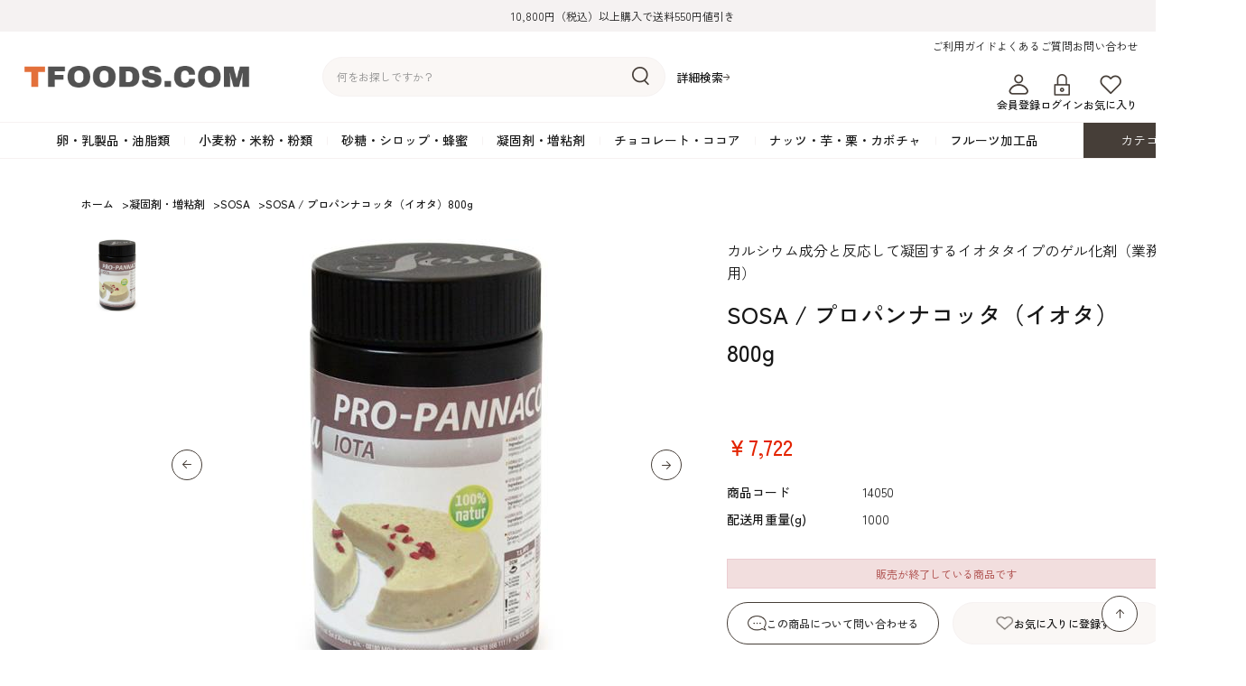

--- FILE ---
content_type: text/html; charset=utf-8
request_url: https://store.tfoods.com/shop/g/g14050/
body_size: 10870
content:
<!DOCTYPE html>
<html data-browse-mode="P" lang="ja" >
<head>
<meta charset="UTF-8">
<title>SOSA / プロパンナコッタ（イオタ）800g: 凝固剤・増粘剤 | 製菓・洋菓子材料の通信販売サイト TFOODS.COM</title>
<link rel="canonical" href="https://store.tfoods.com/shop/g/g14050/">


<meta name="description" content="SOSA / プロパンナコッタ（イオタ）800gの紹介ページです。イオタタイプのカラギーナン100％のゲル化剤。乳製品などに含まれるカルシウムと合わさることで粘性のあるゲルを形成。離水が少なく、50℃程度まで加熱が可能なゼリーが作れます。常温で混ぜ合わせ、一度沸騰させてから使用します。標準添加量は全体量の0.2～1.5％程度。">
<meta name="keywords" content="SOSA,ソーサ,テクスチャー,スペイン">

<meta name="wwwroot" content="" />
<meta name="rooturl" content="https://store.tfoods.com" />
<meta name="viewport" content="width=1200">
<link rel="stylesheet" type="text/css" href="https://ajax.googleapis.com/ajax/libs/jqueryui/1.12.1/themes/ui-lightness/jquery-ui.min.css">
<link rel="stylesheet" type="text/css" href="https://maxcdn.bootstrapcdn.com/font-awesome/4.7.0/css/font-awesome.min.css">
<link rel="stylesheet" type="text/css" href="/css/sys/reset.css">
<link rel="stylesheet" type="text/css" href="/css/sys/base.css">
<link rel="stylesheet" type="text/css" href="/css/sys/base_form.css">
<link rel="stylesheet" type="text/css" href="/css/sys/base_misc.css">
<link rel="stylesheet" type="text/css" href="/css/sys/layout.css">
<link rel="stylesheet" type="text/css" href="/css/sys/block_common.css">
<link rel="stylesheet" type="text/css" href="/css/sys/block_customer.css">
<link rel="stylesheet" type="text/css" href="/css/sys/block_goods.css">
<link rel="stylesheet" type="text/css" href="/css/sys/block_order.css">
<link rel="stylesheet" type="text/css" href="/css/sys/block_misc.css">
<link rel="stylesheet" type="text/css" href="/css/sys/block_store.css">
<script src="https://ajax.googleapis.com/ajax/libs/jquery/3.7.1/jquery.min.js"></script>
<script src="https://ajax.googleapis.com/ajax/libs/jqueryui/1.13.2/jquery-ui.min.js"></script>
<script src="/lib/jquery.cookie.js"></script>
<script src="/lib/jquery.balloon.js"></script>
<script src="/lib/goods/jquery.tile.min.js"></script>
<script src="/lib/modernizr-custom.js"></script>
<script src="/js/sys/tmpl.js"></script>
<script src="/js/sys/msg.js"></script>
<script src="/js/sys/sys.js"></script>
<script src="/js/sys/common.js"></script>
<script src="/js/sys/search_suggest.js"></script>
<script src="/js/sys/ui.js"></script>

<link rel="preconnect" href="https://fonts.googleapis.com">
<link rel="preconnect" href="https://fonts.gstatic.com" crossorigin>
<link href="https://fonts.googleapis.com/css2?family=Montserrat:wght@500&amp;family=Roboto:wght@400;500&amp;family=Zen+Kaku+Gothic+New:wght@400;500&amp;display=swap" rel="stylesheet">

<script src="/lib/jquery.matchHeight-min.js"></script>

<!-- Google Tag Manager -->
<script>(function(w,d,s,l,i){w[l]=w[l]||[];w[l].push({'gtm.start':
new Date().getTime(),event:'gtm.js'});var f=d.getElementsByTagName(s)[0],
j=d.createElement(s),dl=l!='dataLayer'?'&l='+l:'';j.async=true;j.src=
'https://www.googletagmanager.com/gtm.js?id='+i+dl;f.parentNode.insertBefore(j,f);
})(window,document,'script','dataLayer','GTM-NKFZ8T6');</script>
<!-- End Google Tag Manager -->

<link rel="stylesheet" type="text/css" href="/css/usr/base.css">
<link rel="stylesheet" type="text/css" href="/css/usr/layout.css">
<link rel="stylesheet" type="text/css" href="/css/usr/block.css">
<link rel="stylesheet" type="text/css" href="/css/usr/block_goods.css?rev=20250528">
<link rel="stylesheet" type="text/css" href="/css/usr/user.css?rev=20250528">
<link rel="stylesheet" type="text/css; charset=UTF-8" href="/css/usr/design_add.css?rev=20250730">
<link href="https://fonts.googleapis.com/css2?family=Archivo+Black&display=swap" rel="stylesheet">
<script src="/js/usr/tmpl.js"></script>
<script src="/js/usr/msg.js"></script>
<script src="/js/usr/user.js?rev=20250711"></script>
<script src="/js/usr/fetch_category.js?rev=20250528"></script>
<script src="/lib/lazysizes.min.js"></script>
<link rel="SHORTCUT ICON" href="/img/usr/favicon.ico">



<link href="https://fonts.googleapis.com/css2?family=Montserrat:wght@500&amp;family=Roboto:wght@400;500&amp;family=Zen+Kaku+Gothic+New:wght@400;500&amp;display=swap" rel="stylesheet">
<!-- Global site tag (gtag.js) - Google Analytics -->
<script async src="https://www.googletagmanager.com/gtag/js?id=G-96E74BLP0X"></script>
<script>
  const tracking_code = "G-96E74BLP0X";
  window.dataLayer = window.dataLayer || [];
  function gtag(){dataLayer.push(arguments);}
  gtag('js', new Date());
  gtag('config', tracking_code, { send_page_view: false });

window.onload = function(){
  var mailDom = document.getElementsByName('uid');
  var pwdDom = document.getElementsByName('pwd');
  var certDom = document.getElementsByName('cert_key');

  var isPageviewsend = false;
  if(!((mailDom.length > 0 && pwdDom.length > 0) || certDom.length > 0)) {
    isPageviewsend = true;
  }

  if(!(location.href.includes('customer/menu.aspx') || location.href.includes('order/dest.aspx') || location.href.includes('order/make_estimate.aspx'))) {
    isPageviewsend = true;
  }
  
  if(isPageviewsend){
    gtag('config', tracking_code);
  }
};
</script>


<style>
.block-goods-list--pager.block-goods-list--pager-bottom {
    margin: 100px 0 0;
}
</style>
<script src="/js/usr/goods.js"></script>
<link rel="stylesheet" href="https://cdn.jsdelivr.net/npm/swiper@8/swiper-bundle.min.css">
<script src="https://cdn.jsdelivr.net/npm/swiper@8/swiper-bundle.min.js"></script>
<!-- etm meta -->
<meta property="etm:device" content="desktop" />
<meta property="etm:page_type" content="goods" />
<meta property="etm:cart_item" content="[]" />
<meta property="etm:attr" content="" />
<meta property="etm:goods_detail" content="{&quot;goods&quot;:&quot;14050&quot;,&quot;category&quot;:&quot;451&quot;,&quot;name&quot;:&quot;SOSA / プロパンナコッタ（イオタ）800g&quot;,&quot;variation_name1&quot;:&quot;&quot;,&quot;variation_name2&quot;:&quot;&quot;,&quot;item_code&quot;:&quot;&quot;,&quot;backorder_fg&quot;:&quot;&quot;,&quot;s_dt&quot;:&quot;2010/01/01 0:00:00&quot;,&quot;f_dt&quot;:&quot;2078/12/31 0:00:00&quot;,&quot;release_dt&quot;:&quot;2015/07/22 18:28:00&quot;,&quot;regular&quot;:&quot;&quot;,&quot;set_fg&quot;:&quot;0&quot;,&quot;stock_status&quot;:&quot;0&quot;,&quot;price&quot;:&quot;7722&quot;,&quot;sale_fg&quot;:&quot;false&quot;,&quot;brand&quot;:&quot;&quot;,&quot;brand_name&quot;:&quot;&quot;,&quot;category_name&quot;:&quot;SOSA&quot;}" />
<meta property="etm:goods_keyword" content="[{&quot;goods&quot;:&quot;14050&quot;,&quot;stock&quot;:&quot;/&quot;},{&quot;goods&quot;:&quot;14050&quot;,&quot;stock&quot;:&quot;1000&quot;},{&quot;goods&quot;:&quot;14050&quot;,&quot;stock&quot;:&quot;14050&quot;},{&quot;goods&quot;:&quot;14050&quot;,&quot;stock&quot;:&quot;SOSA&quot;},{&quot;goods&quot;:&quot;14050&quot;,&quot;stock&quot;:&quot;SOSA/プロパンナコッタ（イオタ）800G&quot;},{&quot;goods&quot;:&quot;14050&quot;,&quot;stock&quot;:&quot;SOSAプロパンナコッタ（イオタ）800G&quot;},{&quot;goods&quot;:&quot;14050&quot;,&quot;stock&quot;:&quot;イオタ&quot;},{&quot;goods&quot;:&quot;14050&quot;,&quot;stock&quot;:&quot;カラギーナン&quot;},{&quot;goods&quot;:&quot;14050&quot;,&quot;stock&quot;:&quot;カルシウム成分と反応して凝固するイオタタイプのゲル化剤（業務用）&quot;},{&quot;goods&quot;:&quot;14050&quot;,&quot;stock&quot;:&quot;ゲル化剤&quot;},{&quot;goods&quot;:&quot;14050&quot;,&quot;stock&quot;:&quot;サンエイト貿易&quot;},{&quot;goods&quot;:&quot;14050&quot;,&quot;stock&quot;:&quot;サンエイト貿易(株)&quot;},{&quot;goods&quot;:&quot;14050&quot;,&quot;stock&quot;:&quot;サンエイト貿易株&quot;},{&quot;goods&quot;:&quot;14050&quot;,&quot;stock&quot;:&quot;パンナコッタ&quot;},{&quot;goods&quot;:&quot;14050&quot;,&quot;stock&quot;:&quot;プロパンナコッタ&quot;},{&quot;goods&quot;:&quot;14050&quot;,&quot;stock&quot;:&quot;プロパンナコッタ（イオタ）800G&quot;},{&quot;goods&quot;:&quot;14050&quot;,&quot;stock&quot;:&quot;凝固剤&quot;}]" />
<meta property="etm:goods_event" content="[]" />
<meta property="etm:goods_genre" content="[]" />

<script src="/js/sys/goods_ajax_cart.js"></script>
<script src="/js/sys/goods_ajax_bookmark.js"></script>
<script src="/js/sys/goods_ajax_quickview.js"></script>




</head>
<body class="page-goods" >

<!-- Google Tag Manager (noscript) -->
<noscript><iframe src="https://www.googletagmanager.com/ns.html?id=GTM-NKFZ8T6"
height="0" width="0" style="display:none;visibility:hidden"></iframe></noscript>
<!-- End Google Tag Manager (noscript) -->




<div class="wrapper">
	
		
		
				<div class="header-bar">10,800円（税込）以上購入で送料550円値引き</div>
<header class="pane-header" id="header">
        <div class="header-inner">
          <div class="block-header-logo"><a href="/shop/"><img src="/img/usr/header_logo.png" alt="TFOODS.COM" width="250"></a></div>
          <div class="block-global-search">
            <form name="frmSearch" method="get" action="/shop/goods/search.aspx">
              <input type="hidden" name="search" value="x">
              <input class="block-global-search--keyword js-suggest-search" id="keyword" type="text" tabindex="1" placeholder="何をお探しですか？" title="商品を検索する" name="keyword" data-suggest-submit="on" autocomplete="off">
              <button class="block-global-search--submit btn btn-default" type="submit" tabindex="1" name="search" value="search"><img src="/img/usr/header_search.png" alt="検索" width="19" height="21"></button>
            </form>
            <p class="block-global-search--searchdetail"><a class="block-global-search--search-detail-link" tabindex="1" href="/shop/goods/search.aspx">詳細検索</a></p>
          </div>
          <div class="block-headernav-01">
            <ul class="block-headernav--item-list">
              <li><a href="/shop/pages/guide.aspx">ご利用ガイド</a></li>
              <li><a href="/shop/pages/faq.aspx">よくあるご質問</a></li>
              <li><a href="/shop/contact/contact.aspx">お問い合わせ</a></li>
            </ul>
          </div>
          <div class="block-headernav-02">
            <ul class="block-headernav--item-list">
              <!--<li><a href="/shop"><img src="/img/usr/header_feature.png" alt="" width="25" height="24">読みもの</a></li>-->
              <li><a href="/shop/customer/entry.aspx"><img src="/img/usr/header_member.png" alt="" width="25" height="24">会員登録</a></li>
              <li><a href="/shop/customer/menu.aspx"><img src="/img/usr/header_login.png" alt="" width="25" height="24">ログイン</a></li>
              <li><a href="/shop/customer/bookmark.aspx"><img src="/img/usr/header_favorite.png" alt="" width="25" height="24">お気に入り</a></li>
            </ul>
          </div>
          <div class="header-cart"><a href="/shop/cart/cart.aspx"><span class="block-headernav--cart-count js-cart-count"></span>カート</a></div>
        </div>
        
        
      </header>
				
					<div class="globalnav">
  <div class="globalnav-list">
    <div class="globalnav-item js_globalnav_item" data-tree="01"><a href="/shop/c/c01/">卵・乳製品・油脂類</a>
      <div class="megamenu">
        <div class="megamenu-inner">
          <div class="megamenu-list"></div>
        </div>
      </div>
    </div>
    <div class="globalnav-item js_globalnav_item" data-tree="02"><a href="/shop/c/c02/">小麦粉・米粉・粉類</a>
      <div class="megamenu">
        <div class="megamenu-inner">
          <div class="megamenu-list"></div>
        </div>
      </div>
    </div>
    <div class="globalnav-item js_globalnav_item" data-tree="03"><a href="/shop/c/c03/">砂糖・シロップ・蜂蜜</a>
      <div class="megamenu">
        <div class="megamenu-inner">
          <div class="megamenu-list"></div>
        </div>
      </div>
    </div>
    <div class="globalnav-item js_globalnav_item" data-tree="04"><a href="/shop/c/c04/">凝固剤・増粘剤</a>
      <div class="megamenu">
        <div class="megamenu-inner">
          <div class="megamenu-list"></div>
        </div>
      </div>
    </div>
    <div class="globalnav-item js_globalnav_item" data-tree="05"><a href="/shop/c/c05/">チョコレート・ココア</a>
      <div class="megamenu">
        <div class="megamenu-inner">
          <div class="megamenu-list"></div>
        </div>
      </div>
    </div>
    <div class="globalnav-item js_globalnav_item" data-tree="06"><a href="/shop/c/c06/">ナッツ・芋・栗・カボチャ</a>
      <div class="megamenu">
        <div class="megamenu-inner">
          <div class="megamenu-list"></div>
        </div>
      </div>
    </div>
    <div class="globalnav-item js_globalnav_item" data-tree="07"><a href="/shop/c/c07/">フルーツ加工品</a>
      <div class="megamenu">
        <div class="megamenu-inner">
          <div class="megamenu-list"></div>
        </div>
      </div>
    </div>
    <div class="globalnav-category"><span>カテゴリ一覧</span>
      <div class="globalnav-category-list">
        <div class="globalnav-category-inner js_globalnav_list"></div>
      </div>
    </div>
  </div>
</div>
				
		
	
	
<div class="pane-topic-path">
	<div class="container">
		<div class="block-topic-path">
	<ul class="block-topic-path--list" id="bread-crumb-list" itemscope itemtype="https://schema.org/BreadcrumbList">
		<li class="block-topic-path--category-item block-topic-path--item__home" itemscope itemtype="https://schema.org/ListItem" itemprop="itemListElement">
	<a href="https://store.tfoods.com/shop/" itemprop="item">
		<span itemprop="name">ホーム</span>
	</a>
	<meta itemprop="position" content="1" />
</li>

<li class="block-topic-path--category-item" itemscope itemtype="https://schema.org/ListItem" itemprop="itemListElement">
	&gt;
	<a href="https://store.tfoods.com/shop/c/c04/" itemprop="item">
		<span itemprop="name">凝固剤・増粘剤</span>
	</a>
	<meta itemprop="position" content="2" />
</li>


<li class="block-topic-path--category-item" itemscope itemtype="https://schema.org/ListItem" itemprop="itemListElement">
	&gt;
	<a href="https://store.tfoods.com/shop/c/c0451/" itemprop="item">
		<span itemprop="name">SOSA</span>
	</a>
	<meta itemprop="position" content="3" />
</li>


<li class="block-topic-path--category-item block-topic-path--item__current" itemscope itemtype="https://schema.org/ListItem" itemprop="itemListElement">
	&gt;
	<a href="https://store.tfoods.com/shop/g/g14050/" itemprop="item">
		<span itemprop="name">SOSA / プロパンナコッタ（イオタ）800g</span>
	</a>
	<meta itemprop="position" content="4" />
</li>


	</ul>

</div>
	</div>
</div>
<div class="pane-contents">
<div class="container">

<div class="pane-left-menu">



</div>

<main class="pane-main">

<div class="block-goods-detail">
	<div class="pane-goods-header">

		<input type="hidden" value="" id="hidden_variation_group">
		<input type="hidden" value="0" id="variation_design_type">
		<input type="hidden" value="14050" id="hidden_goods">
		<input type="hidden" value="SOSA / プロパンナコッタ（イオタ）800g" id="hidden_goods_name">
		<input type="hidden" value="78ffe93a7d2cdfe89f19573e3727a057c532cb168eec8d1a4950bbfdcde67eba" id="js_crsirefo_hidden">
	</div>


	<div class="pane-goods-left-side" id="gallery">

		<div class="block-goods-gallery">
			<div class="block-goods-gallery-main">
				<ul class="swiper-wrapper">
					<li class="swiper-slide">
							<a href="/img/goods/L/14050_LL.jpg" name="14050" title="SOSA / プロパンナコッタ（イオタ）800g" class="js-lightbox-gallery-info">
								<img src="/img/usr/lazyloading.png" data-src="/img/goods/L/14050_LL.jpg" alt="SOSA / プロパンナコッタ（イオタ）800g" class="lazyload block-src-l--image">
							</a>
						
					</li>
					
					
					
					
					
					
					
					
					
					
					
					
					
					
					
					
				</ul>
				<div class="swiper-button-prev"></div>
                <div class="swiper-button-next"></div>
			</div>
			
			<div class="block-goods-gallery-thumb">
				<ul class="swiper-wrapper">
					<li class="swiper-slide">
								<img src="/img/usr/lazyloading.png" data-src="/img/goods/L/14050_LL.jpg" alt="SOSA / プロパンナコッタ（イオタ）800g" class="lazyload block-src-l--image">
						
					</li>
					
					
					
					
					
					
					
					
					
					
					
					
					
					
				</ul>
			</div>
		</div>
		
		
		



	

		<dl class="block-goods-comment1">
			<dd><div style="margin-top: 10px;padding: 7px;border: 1px solid #999999;">※2022年3月末で日本市場での販売が終了となります。</div><br>イオタタイプのカラギーナン100％のゲル化剤（粉末）。乳製品などに含まれるカルシウムと合わさることで粘性のあるゲルを形成。離水が少なく、50℃程度まで加熱が可能なゼリーが作れます。常温で混ぜ合わせ、一度沸騰させてから使用します。標準添加量は全体量の0.2～1.5％程度。パンナコッタやブランマンジェ等、乳を使用したデザートの仕込みに最も適したゲル化剤です。まったりとした独特の質感に仕上がります。<div style="margin-top: 10px;padding: 7px;border: 1px solid #999999;">【本商品を使用した講習会・セミナー】<br>・<a href="https://www.tfoods.com/community/event-report/150626/index.html" target="_blank">SOSA商品提案会2015</a><br>・<a href="https://www.tfoods.com/community/event-report/151119/index.html" target="_blank">SOSA技術講習会2015冬</a><br>・<a href="https://www.tfoods.com/community/event-report/151202/index.html#14050" target="_blank">SOSA商品セミナー2015冬</a></div><!-- <div style="padding-top: 5px;"><a href="/Contents/contents/pu_sosa/pu_sosa.aspx"><img src="/Contents/Images/Top/pu_sosa.jpg" /></a></div> --><br></dd>
		</dl>


		<dl class="block-goods-comment2">
			<dd>【商品詳細】<br>■名称：食品添加物：カラギーナン<br>■原材料名：カラギーナン<br>※同一工場内で卵、乳、小麦、落花生、えび、牛肉、鶏肉、豚肉、ゼラチン、クルミ、大豆、オレンジ、キウイフルーツ、もも、りんご、バナナ、ごま、アーモンドを使用した製品を製造しております<br>■内容量：800g<br>■保存方法：高温多湿を避け、冷暗所で保管。<br>※開封後は賞味期限に関わらずお早めにお使いください。<br>■原産国名：スペイン<br>■輸入者：サンエイト貿易（株）　東京都港区南青山1-1-1<br>■栄養成分表示（100gあたり）：熱量193kcal、たんぱく質0.16ｇ、脂質<0.01ｇ、炭水化物14.88ｇ、食塩相当量2.2ｇ　（推定値）<br><br>【返品について】<br>こちら商品は、商品自体に欠陥がある場合を除き、返品・交換はお受けできかねますので、あらかじめご了承の上、ご注文下さい。<br><br>※本品は業務用製品です。</dd>
		</dl>


		<dl class="block-goods-comment3">
			<dd><img src="/Contents/zoom_images/hasen.gif" /><br>【基本的な使用法用】<br>■標準添加量：全体量の0.2～1.5％程度<br>■使用方法：常温で混ぜ合わせ、一度沸騰させてから使用します。<br><br>【注意事項】<br>※ダマになりやすい為、粉体混合をしてからご使用下さい。<br>※ゲル化後、再加熱して使用可。<br>※酸が強いほど凝固力が弱くなります。<br>※油脂、冷水には溶けません。</dd>
		</dl>




	</div>
	<div class="pane-goods-right-side">
	<form name="frm" method="GET" action="/shop/cart/cart.aspx">

		<ul class="block-goods-sns">
			<li class="block-goods-sns--twitter"><a href="http://twitter.com/share" class="twitter-share-button" data-count="horizontal" data-text="" data-via="" data-related="" data-url="" data-lang="ja">Tweet</a>
<script type="text/javascript">
if (window.navigator.userAgent.toLowerCase().indexOf("msie") == -1 || window.navigator.appVersion.toLowerCase().indexOf("msie 8.") == -1) {
  jQuery('.twitter-share-button').append('<script id="twitter_script" type="text/javascript" src="//platform.twitter.com/widgets.js" charset="UTF-8" />');
}
</script></li>
			<li class="block-goods-sns--facebook"></li>
		</ul>



		<div class="block-goods-comment" id="spec_goods_comment">カルシウム成分と反応して凝固するイオタタイプのゲル化剤（業務用）</div>

		<div class="block-goods-name">
			<h1 class="h1 block-goods-name--text js-enhanced-ecommerce-goods-name">SOSA / プロパンナコッタ（イオタ）800g</h1>
		</div>
		<div class="block-goods-price">

	
			<div class="block-goods-price--price price js-enhanced-ecommerce-goods-price">
				￥7,722
			</div>
	
		
	

			
		</div>
		<dl class="goods-detail-description block-goods-code">
			<dt>商品コード</dt>
			<dd id="spec_goods">14050</dd>
		</dl>


		<dl class="goods-detail-description block-goods-item-code2">
			<dt>配送用重量(g)</dt>
			<dd id="spec_item_code2">1000</dd>
		</dl>



		<dl class="goods-detail-description block-goods-release-dt">
			<dt>発売日</dt>
			<dd id="spec_release_dt">2015/07/22 18:28:00</dd>
		</dl>
















	
		
	
	
		
		
			<div class="block-outside-sales-period">
	<div class="block-outside-sales-period--message">販売が終了している商品です</div>
</div>

		
	
	
	
	




<div class="block_goods_misc">

		<div class="block-contact-about-goods">
	<a class="block-contact-about-goods--btn btn btn-default" href="/shop/contact/contact.aspx?goods=14050&amp;subject_id=00000001">この商品について問い合わせる</a>
</div>



		<div class="block-goods-favorite">

    <a class="block-goods-favorite--btn btn btn-default js-animation-bookmark" href="https://store.tfoods.com/shop/customer/bookmark.aspx?goods=14050&crsirefo_hidden=78ffe93a7d2cdfe89f19573e3727a057c532cb168eec8d1a4950bbfdcde67eba">お気に入りに登録する</a>

</div>
		<div id="cancel-modal" data-title="お気に入りの解除" style="display:none;">
    <div class="modal-body">
        <p>お気に入りを解除しますか？</p>
    </div>
    <div class="modal-footer">
        <input type="button" name="btncancel" class="btn btn-secondary" value="キャンセル">
        <a class="btn btn-primary block-goods-favorite-cancel--btn js-animation-bookmark js-modal-close">OK</a>
        <div class="bookmarkmodal-option">
            <a class="btn btn-secondary" href="/shop/customer/bookmark_guest.aspx">お気に入り一覧へ</a>
        </div>
    </div>
</div>

</div>

	</form>
	</div>
	<div class="pane-goods-center">
		
		
	</div>
	<div class="pane-goods-footer">
		<div class="block-goods-footer-cart">

			<form name="frm" method="GET" action="/shop/cart/cart.aspx">
				
				<div>
	 
					
				</div> 
			</form>

<div class="block_goods_misc">

		<div class="block-contact-about-goods">
	<a class="block-contact-about-goods--btn btn btn-default" href="/shop/contact/contact.aspx?goods=14050&amp;subject_id=00000001">この商品について問い合わせる</a>
</div>




		<div class="block-goods-favorite">

    <a class="block-goods-favorite--btn btn btn-default js-animation-bookmark" href="https://store.tfoods.com/shop/customer/bookmark.aspx?goods=14050&crsirefo_hidden=78ffe93a7d2cdfe89f19573e3727a057c532cb168eec8d1a4950bbfdcde67eba">お気に入りに登録する</a>

</div>

</div>
		</div>


		<div class="block-accessory-list">
			<h2 class="block-accessory-list--name">この商品を買った人はこんな商品も買っています</h2>
<div class="block-accessory-list--list" id="block_of_recommend">
	
	


<ul class="block-thumbnail-h">
<li>
<dl class="block-thumbnail-h--goods js-enhanced-ecommerce-item">
	<dt class="block-thumbnail-h--goods-image">

		<a href="/shop/g/g14009/" title="アイコク / ペクチンLM-SN-325（2kg）" class="js-enhanced-ecommerce-image"><figure class="img-center"><img alt="アイコク / ペクチンLM-SN-325（2kg）" src="/img/usr/lazyloading.png" data-src="/img/goods/S/14009_d612dd1267934e2abc60694230e07db7.jpg" class="lazyload"></figure></a>

	</dt>
	<dd class="block-thumbnail-h--goods-description">

		<div class="block-thumbnail-h--goods-name"><a href="/shop/g/g14009/" title="アイコク / ペクチンLM-SN-325（2kg）" data-category="ペクチン(0402)" data-brand="" class="js-enhanced-ecommerce-goods-name">アイコク / ペクチンLM-SN-325（2kg）</a></div>

		
		<div class="block-thumbnail-h--price-infos">

			<div class="block-thumbnail-h--price-items">
				<div class="block-thumbnail-h--price price js-enhanced-ecommerce-goods-price">￥23,058</div>

	

				
			</div>
		</div>
	</dd>
</dl>

</li>
<li>
<dl class="block-thumbnail-h--goods js-enhanced-ecommerce-item">
	<dt class="block-thumbnail-h--goods-image">

		<a href="/shop/g/g14028/" title="SOSA / ベジタブルゼラチン（500g）" class="js-enhanced-ecommerce-image"><figure class="img-center"><img alt="SOSA / ベジタブルゼラチン（500g）" src="/img/usr/lazyloading.png" data-src="/img/goods/S/14028_L.jpg" class="lazyload"></figure></a>

	</dt>
	<dd class="block-thumbnail-h--goods-description">

		<div class="block-thumbnail-h--goods-name"><a href="/shop/g/g14028/" title="SOSA / ベジタブルゼラチン（500g）" data-category="SOSA(0451)" data-brand="" class="js-enhanced-ecommerce-goods-name">SOSA / ベジタブルゼラチン（500g）</a></div>

		
		<div class="block-thumbnail-h--price-infos">

			<div class="block-thumbnail-h--price-items">
				<div class="block-thumbnail-h--price price js-enhanced-ecommerce-goods-price">￥5,994</div>

	

				
			</div>
		</div>
	</dd>
</dl>

</li>
<li>
<dl class="block-thumbnail-h--goods js-enhanced-ecommerce-item">
	<dt class="block-thumbnail-h--goods-image">

		<a href="/shop/g/g14040/" title="SOSA / マルトセック（500g）" class="js-enhanced-ecommerce-image"><figure class="img-center"><img alt="SOSA / マルトセック（500g）" src="/img/usr/lazyloading.png" data-src="/img/goods/S/14040_L.jpg" class="lazyload"></figure></a>

	</dt>
	<dd class="block-thumbnail-h--goods-description">

		<div class="block-thumbnail-h--goods-name"><a href="/shop/g/g14040/" title="SOSA / マルトセック（500g）" data-category="SOSA(0451)" data-brand="" class="js-enhanced-ecommerce-goods-name">SOSA / マルトセック（500g）</a></div>

		
		<div class="block-thumbnail-h--price-infos">

			<div class="block-thumbnail-h--price-items">
				<div class="block-thumbnail-h--price price js-enhanced-ecommerce-goods-price">￥15,012</div>

	

				
			</div>
		</div>
	</dd>
</dl>

</li>
<li>
<dl class="block-thumbnail-h--goods js-enhanced-ecommerce-item">
	<dt class="block-thumbnail-h--goods-image">

		<a href="/shop/g/g14030/" title="SOSA / プロエスプーマCOLD（700g）" class="js-enhanced-ecommerce-image"><figure class="img-center"><img alt="SOSA / プロエスプーマCOLD（700g）" src="/img/usr/lazyloading.png" data-src="/img/goods/S/14030_L.jpg" class="lazyload"></figure></a>

	</dt>
	<dd class="block-thumbnail-h--goods-description">

		<div class="block-thumbnail-h--goods-name"><a href="/shop/g/g14030/" title="SOSA / プロエスプーマCOLD（700g）" data-category="SOSA(0451)" data-brand="" class="js-enhanced-ecommerce-goods-name">SOSA / プロエスプーマCOLD（700g）</a></div>

		
		<div class="block-thumbnail-h--price-infos">

			<div class="block-thumbnail-h--price-items">
				<div class="block-thumbnail-h--price price js-enhanced-ecommerce-goods-price">￥5,940</div>

	

				
			</div>
		</div>
	</dd>
</dl>

</li>
<li>
<dl class="block-thumbnail-h--goods js-enhanced-ecommerce-item">
	<dt class="block-thumbnail-h--goods-image">

		<a href="/shop/g/g19333/" title="SOSA / ペタクリスピー ニュートラル700g（ペタセタキャンディー）" class="js-enhanced-ecommerce-image"><figure class="img-center"><img alt="SOSA / ペタクリスピー ニュートラル700g（ペタセタキャンディー）" src="/img/usr/lazyloading.png" data-src="/img/goods/S/19333_L.jpg" class="lazyload"></figure></a>

	</dt>
	<dd class="block-thumbnail-h--goods-description">

		<div class="block-thumbnail-h--goods-name"><a href="/shop/g/g19333/" title="SOSA / ペタクリスピー ニュートラル700g（ペタセタキャンディー）" data-category="その他の砂糖類(0399)" data-brand="" class="js-enhanced-ecommerce-goods-name">SOSA / ペタクリスピー ニュートラル700g（ペタセタキャンディー）</a></div>

		
		<div class="block-thumbnail-h--price-infos">

			<div class="block-thumbnail-h--price-items">
				<div class="block-thumbnail-h--price price js-enhanced-ecommerce-goods-price">￥13,608</div>

	

				
			</div>
		</div>
	</dd>
</dl>

</li>

</ul>



	
</div>
		</div>

	</div>
</div>

<link rel="stylesheet" type="text/css" href="/css/usr/lightbox.css">
<script src="/lib/goods/lightbox.js"></script>
<script src="/js/sys/goods_zoomjs.js"></script>






<script type="application/ld+json">
{
   "@context":"http:\/\/schema.org\/",
   "@type":"Product",
   "name":"SOSA \u002f プロパンナコッタ（イオタ）800g",
   "image":"https:\u002f\u002fstore.tfoods.com\u002fimg\u002fgoods\u002fS\u002f14050_L.jpg",
   "description":"カルシウム成分と反応して凝固するイオタタイプのゲル化剤（業務用）",
   "mpn":"14050",
   "releaseDate":"2015/07/22 18:28:00",
   "offers":{
      "@type":"Offer",
      "price":7722,
      "priceCurrency":"JPY",
      "availability":"http:\/\/schema.org\/OutOfStock"
   }
}
</script>

</main>
<div class="pane-right-menu">
<div id="block_of_itemhistory" class="block-recent-item" data-currentgoods="14050">

</div>
<script type="text/javascript">
    (function(){
        jQuery("#block_of_itemhistory").load(ecblib.sys.wwwroot + "/shop/goods/ajaxitemhistory.aspx?mode=html&goods=" + jQuery("#block_of_itemhistory").data("currentgoods"));
    }());
</script>

</div>
</div>
</div>
	
			
		<footer class="pane-footer">
			<div class="container">
				<p id="footer_pagetop" class="block-page-top"><a href="#header"></a></p>
				<ul class="block-switcher">
	<li><a class="block-switcher--switch" href="?ismodesmartphone=on"><i class="fa fa-mobile-phone"></i>スマートフォン</a></li><li><span class="block-switcher--current"><i class="fa fa-desktop"></i>PC</span></li>
</ul>

				
						<div class="footer-inner">
  <div class="footer-nav">
    <div class="footer-nav-ttl">CATEGORY</div>
    <div class="footer-nav-row">
      <ul class="footer-nav-list__catregory">
        <li>
          <a href="/shop/c/c01/">卵・乳製品・油脂類</a>
        </li>
      
        <li>
          <a href="/shop/c/c02/">小麦粉・米粉・粉類</a>
        </li>
      
        <li>
          <a href="/shop/c/c03/">砂糖・シロップ・蜂蜜</a>
        </li>
      
        <li>
          <a href="/shop/c/c04/">凝固剤・増粘剤</a>
        </li>
      
        <li>
          <a href="/shop/c/c05/">チョコレート・ココア</a>
        </li>
      
        <li>
          <a href="/shop/c/c06/">ナッツ・芋・栗・カボチャ</a>
        </li>
      
        <li>
          <a href="/shop/c/c07/">フルーツ加工品</a>
        </li>
      
        <li>
          <a href="/shop/c/c08/">カスタード・フラワーペースト</a>
        </li>
      
        <li>
          <a href="/shop/c/c09/">イースト・添加物</a>
        </li>
        
        <li>
          <a href="/shop/c/c10/">生地・クラッカー</a>
        </li>
      
        <li>
          <a href="/shop/c/c11/">香料・スパイス</a>
        </li>
      
        <li>
          <a href="/shop/c/c12/">調味料・食材・野菜加工品</a>
        </li>
      
        <li>
          <a href="/shop/c/c13/">コーヒー・紅茶・ハーブ</a>
        </li>
      
        <li>
          <a href="/shop/c/c14/">酒類・アルコール</a>
        </li>
      
        <li>
          <a href="/shop/c/c15/">和風素材</a>
        </li>
      
        <li>
          <a href="/shop/c/c16/">デコレーション･色素･キャンドル</a>
        </li>
      
        <li>
          <a href="/shop/c/c17/">包材･ラッピング･デザートカップ</a>
        </li>
      
        <li>
          <a href="/shop/c/c18/">型・道具・その他</a>
        </li>
      
      </ul>
    </div>
  </div>
  <div class="footer-nav">
    <div class="footer-nav-ttl">GUIDE</div>
    <div class="footer-nav-row">
      <ul class="footer-nav-list">
        <li><a href="/shop/contact/contact.aspx">お問い合わせ</a></li>
        <li><a href="/shop/pages/guide.aspx">ご利用ガイド</a></li>
        <li><a href="/shop/pages/faq.aspx">よくあるご質問</a></li>
      </ul>
      <ul class="footer-nav-list">
        <li><a href="/shop/pages/terms-of-service.aspx">利用規約</a></li>
        <li><a href="/shop/pages/law.aspx">特定商取引法に基づく表記</a></li>
        <li><a href="/shop/pages/company.aspx">会社概要</a></li>
        <li><a href="/shop/pages/privacy.aspx">プライバシーポリシー</a></li>
      </ul>
    </div>
  </div>
  <div class="footer-x"><a href="https://x.com/TFOODS_COM" target="_blank"><img src="/img/usr/footer_x.png" alt="X" width="40"
        height="40" loading="lazy"></a></div>
</div>
<div class="footer-copyright">Copyright &copy; TOHMEI FOODS CO.,LTD. All rights reserved.</div>

				
			</div>
		</footer>
	
</div>
<script defer src='https://tag-plus-bucket-for-distribution.s3.ap-northeast-1.amazonaws.com/service/SokW9Mg1C2qQIICl.js'></script>

<!-- ReviCo Tag Start -->
<div id="revico-review-tagmanager" class="revico-tagmanager" data-revico-tenantid="f7c45471-44f7-47d9-8b56-73cfac1db3dc" data-revico-tagmanager-code="PC-ReviCo-Renewal"></div>
<script type="text/javascript" charset="UTF-8" src="https://show.revico.jp/providejs/tagmanager.js" defer></script>
<!-- ReviCo Tag End -->

<!-- HM TAG -->
<script type="text/javascript">
!function(){var t=Date.now().toString();if(/[?&]hm_ct=17388904bb24d21a66e9374fada4961f/.test(location.search)){var e=document.createElement("script");e.type="text/javascript",e.src="https://contents-lb01.hm-f.jp/common_tag.js?t="+t,e.async=!0,document.head.appendChild(e)}}();</script>
<!-- HM TAG --><!-- ReviCo GUID Tag START -->
<script type="application/json" id="revico-customer_guid-origin">
{
    "customerGuid": "00000000-0000-0000-0000-000000000000"
}
</script>
<!-- ReviCo GUID Tag END -->
</body>
</html>


--- FILE ---
content_type: text/css
request_url: https://store.tfoods.com/css/usr/layout.css
body_size: 515
content:
@charset "UTF-8";

.wrapper {
  background: #fff;
}

.pane-globalnav {
  position: relative;
/*  background-color: #444; */
  background-color: #7b7b7b;  /* MOD 20200812 */
  color: #fff;
}

.pane-footer {
  background: #eee;
}

.pane-topic-path {
/*  background-color: #f5f5f5;  */
  background-color: #f9f9f9;  /* MOD 20200812 */
}

.pane-order-header {
  border-bottom: 2px solid #666;
}

.pane-order-contents {
  border: 1px solid #eee;
}

.pane-landingpage-contents {
  background: #eee;
  border: 1px solid #eee;
}

.block-member-info,
.block-member-info-confirmation,
.block-member-registration-completed,
.block-shipping-address,
.block-credit-card-confirmation,
.block-inquiry,
.block-inquiry-history,
.block-mail-address,
.block-member-password,
.block-reset-password,
.block-user-review,
.block-mail-news {
  width: 900px;
  margin: 0 auto;
}


/* ADD [S] 20230113 for Insert Banner by FS */
div#fs_valentine2023 {
    position: relative;
    margin: 0 auto;
    width: 50%;
}
div#fs_valentine2023 span {
    position: absolute;
    text-align: right;
    top: 34px;
    left: 320px;
    font-size: 1.5rem;
    color: #fff;
    width: 260px;
    text-shadow: 2px 2px 0 #975450;
    font-family: "ヒラギノ丸ゴ Pro W4","ヒラギノ丸ゴ Pro","Hiragino Maru Gothic Pro","ヒラギノ角ゴ Pro W3","Hiragino Kaku Gothic Pro","HG丸ｺﾞｼｯｸM-PRO","HGMaruGothicMPRO";
}

--- FILE ---
content_type: text/css
request_url: https://store.tfoods.com/css/usr/user.css?rev=20250528
body_size: 7856
content:
@charset "UTF-8";
html {
  scroll-behavior: smooth;
}
body {
  line-height: 1.62;
  color: #171717;
  font-size: 16px;
  font-family: "Zen Kaku Gothic New", sans-serif;
  font-weight: 400;
}
a {
  color: inherit;
  transition: 0.3s;
}
.wrapper {
  min-width: 1380px;
}
.pane-contents {
  overflow: clip;
}
.pane-contents .container {
  display: block;
}
.pane-left-menu {
  width: auto;
  margin: 0;
}
.pane-right-menu {
  width: auto;
  margin: 0;
}
.pane-topic-path {
  margin: 0 0 30px;
  font-size: 12px;
  font-weight: 500;
  background: none;
}
.block-topic-path {
  padding: 0;
}
.block-topic-path--list li {
  display: inline-flex;
  gap: 0 8px;
  padding: 0;
}
.block-topic-path--list li + li {
  margin-left: 6px;
}
.block-topic-path--list li a {
  text-decoration: none;
}
.header-bar {
  padding: 8px;
  font-size: 12px;
  text-align: center;
  background: #f5f2f2;
}
#header {
  position: sticky;
  top: 0;
  background: #fff;
  z-index: 100;
}
.header-inner {
  display: flex;
  align-items: center;
  position: relative;
  max-width: 1400px;
  height: 100px;
  margin: 0 auto;
  padding: 0 27px;
}
.block-header-logo {
  width: auto;
  margin: 0 30px 0 0;
}
.block-global-search {
  display: flex;
  align-items: center;
  width: auto;
}
.block-global-search form {
  position: relative;
  background: none;
}
.block-global-search .block-global-search--keyword,
.block-global-search .block-global-search--keyword:hover {
  width: 380px;
  height: 44px;
  line-height: 44px;
  padding: 0 45px 0 15px;
  border: 1px solid #f6f2f2;
  border-radius: 40px;
  font-size: 12px;
  background: #faf7f5;
  outline: none;
}
.block-global-search .block-global-search--keyword::placeholder,
.block-global-search .block-global-search--keyword:hover::placeholder {
  color: #8e8e8e;
}
.block-global-search .block-global-search--submit {
  position: absolute;
  top: 50%;
  right: 18px;
  width: auto;
  line-height: 1;
  padding: 0;
  box-shadow: none;
  transform: translateY(-50%);
}
.block-global-search .block-global-search--searchdetail {
  margin: 0 0 0 12px;
}
.block-global-search .block-global-search--search-detail-link {
  display: flex;
  align-items: center;
  gap: 0 4px;
  outline: none;
  color: inherit;
  font-size: 13px;
  font-weight: 500;
  text-decoration: none;
}
.block-global-search .block-global-search--search-detail-link:after {
  content: "";
  display: block;
  width: 7px;
  height: 7px;
  background: url("../../img/usr/icon_arrow_04.png") no-repeat 50% 100%;
  background-size: auto 100%;
  transition: 0.3s;
}
@media (hover: hover) {
  .block-global-search .block-global-search--search-detail-link:hover {
    color: #e4713b;
  }
  .block-global-search .block-global-search--search-detail-link:hover:after {
    background-image: url("../../img/usr/icon_arrow_07.png");
  }
}
.block-headernav-01 {
  position: absolute;
  top: 10px;
  right: 120px;
  line-height: 1;
}
.block-headernav-01 .block-headernav--item-list {
  gap: 0 21px;
}
.block-headernav-01 .block-headernav--item-list li {
  position: relative;
  font-size: 12px;
}
.block-headernav-01 .block-headernav--item-list li + li:before {
  content: "";
  display: block;
  position: absolute;
  top: 50%;
  left: -10px;
  width: 1px;
  height: 9px;
  background: #f6f2f2;
  transform: translateY(-50%);
}
@media (hover: hover) {
  .block-headernav-01 .block-headernav--item-list li a:hover {
    color: #e4713b;
  }
}
.block-headernav-02 {
  position: absolute;
  right: 120px;
  bottom: 10px;
}
.block-headernav-02 .block-headernav--item-list {
  gap: 0 20px;
}
.block-headernav-02 .block-headernav--item-list li {
  display: block;
  font-size: 12px;
}
.block-headernav-02 .block-headernav--item-list li a {
  display: flex;
  flex-direction: column;
  align-items: center;
  gap: 4px 0;
  font-weight: 500;
}
@media (hover: hover) {
  .block-headernav-02 .block-headernav--item-list li a:hover {
    color: #e4713b;
  }
}
.header-cart {
  position: absolute;
  top: 50%;
  right: 27px;
  transform: translateY(-50%);
}
.header-cart a {
  display: flex;
  justify-content: center;
  align-items: center;
  flex-direction: column;
  gap: 2px 0;
  width: 70px;
  height: 70px;
  border-radius: 100%;
  color: #fff;
  font-size: 11px;
  font-weight: 500;
  text-align: center;
  text-decoration: none;
  background: #463e38;
}
.header-cart a:before {
  content: "";
  display: block;
  width: 23px;
  height: 23px;
  background: url("../../img/usr/icon_cart_01.png") no-repeat 0 0;
  background-size: 100% 100%;
}
@media (hover: hover) {
  .header-cart a:hover {
    background: #e4713b;
  }
}
.header-cart .block-headernav--cart-count {
  display: flex;
  justify-content: center;
  align-items: center;
  position: absolute;
  top: 10px;
  right: 15px;
  width: 15px;
  height: 15px;
  border-radius: 100%;
  color: #fff;
  font-size: 10px;
  text-align: center;
  background: #ea0000;
}
.globalnav {
  position: sticky;
  top: 100px;
  margin: 0 0 40px;
  border-top: 1px solid #f6f2f2;
  border-bottom: 1px solid #f6f2f2;
  font-size: 14px;
  background: #fff;
  z-index: 100;
}
.page-top .globalnav {
  margin: 0;
}
.globalnav-list {
  display: flex;
  max-width: 1400px;
  margin: 0 auto;
  padding: 0 0 0 46px;
}
.globalnav-item {
  position: relative;
}
.globalnav-item > a {
  display: block;
  height: 39px;
  line-height: 39px;
  padding: 0 16px;
  font-weight: 500;
  text-decoration: none;
}
@media (hover: hover) {
  .globalnav-item:hover > a {
    color: #e4713b;
    background: #faf7f5;
  }
}
.globalnav-item + .globalnav-item:before {
  content: "";
  display: block;
  position: absolute;
  top: 50%;
  left: 0;
  width: 1px;
  height: 9px;
  background: #f6f2f2;
  transform: translateY(-50%);
}
.globalnav-category {
  margin-left: auto;
}
.globalnav-category > span {
  display: block;
  position: relative;
  width: 180px;
  height: 39px;
  line-height: 39px;
  padding: 0 14px 0 0;
  color: #fff;
  text-align: center;
  background: #463e38;
  transition: 0.3s;
  cursor: pointer;
}
.globalnav-category > span:after {
  content: "";
  display: block;
  position: absolute;
  top: 50%;
  right: 12px;
  width: 15px;
  height: 15px;
  background: url("../../img/usr/icon_arrow_02.png") no-repeat 0 0;
  background-size: 100% 100%;
  transform: translateY(-50%);
  transition: 0.3s;
}
@media (hover: hover) {
  .globalnav-category:hover > span {
    background: #e4713b;
  }
  .globalnav-category:hover > span:after {
    transform: translateY(-50%) rotate(180deg);
  }
}
.globalnav-category-list {
  position: absolute;
  top: 39px;
  right: 0;
  left: 0;
  max-height: 0;
  overflow: hidden;
  background: #fff;
  opacity: 0;
  transition: 0.3s;
}
.globalnav-category-list.is-active {
  max-height: 9999px;
  opacity: 1;
}
.globalnav-category-inner {
  display: grid;
  grid-template-columns: repeat(9, 1fr);
  gap: 24px 16px;
  max-width: 1400px;
  margin: 0 auto;
  padding: 32px 0;
}
.globalnav-category-inner:before,
.globalnav-category-inner:after {
  content: "";
  display: block;
  position: absolute;
  right: -100vw;
  left: -100vw;
  height: 1px;
  background: #f6f2f2;
}
.globalnav-category-inner:before {
  top: 0;
}
.globalnav-category-inner:after {
  bottom: 0;
}
.globalnav-category-item a {
  display: block;
  font-size: 14px;
  font-weight: 500;
  text-align: center;
  text-decoration: none;
}
@media (hover: hover) {
  .globalnav-category-item a:hover {
    color: #e4713b;
  }
}
.globalnav-category-item-img {
  width: 80px;
  height: 80px;
  overflow: hidden;
  margin: 0 auto 8px;
  border-radius: 100%;
}
.globalnav-category-item-img img {
  width: 100%;
  height: 100%;
  object-fit: cover;
}
.megamenu {
  position: absolute;
  top: 39px;
  left: 0;
  max-height: 0;
  overflow: hidden;
  background: #fff;
  opacity: 0;
  transition: 0.3s;
}
.megamenu.is-active {
  max-height: 9999px;
  opacity: 1;
}
.globalnav-item:nth-child(6) .megamenu,
.globalnav-item:nth-child(7) .megamenu {
  right: 0;
  left: auto;
}
.megamenu-inner {
  display: flex;
  gap: 0 24px;
  padding: 30px 5em;
  border: 1px solid #f6f2f2;
  white-space: nowrap;
}
.megamenu-list {
  height: 120px;
  min-width: 200px;
  display: grid;
  grid-auto-flow: column;
  grid-template-rows: repeat(4, 1fr);
  gap: 0.75em 5em;
}
.megamenu-item a {
  font-weight: 500;
  text-decoration: none;
}
@media (hover: hover) {
  .megamenu-item a:hover {
    color: #e4713b;
  }
}
#footer_pagetop {
  display: block;
  position: fixed;
  right: 20px;
  bottom: 20px;
  z-index: 100;
}
#footer_pagetop span {
  display: block;
  width: 40px;
  height: 40px;
  border: 1px solid #463e38;
  border-radius: 100%;
  background: #fff url("../../img/usr/icon_arrow_03.png") no-repeat 50% 50%;
  background-size: 9px 10px;
  cursor: pointer;
  transition: 0.3s;
}
@media (hover: hover) {
  #footer_pagetop span:hover {
    background-color: #463e38;
    background-image: url("../../img/usr/icon_arrow_06.png");
  }
}
.pane-footer {
  padding: 46px 0 0;
  background: #faf7f5;
}
.pane-footer .container {
  width: auto;
}
.pane-footer .block-switcher {
  display: none !important;
}
.pane-footer .footer-inner {
  display: flex;
  justify-content: space-between;
  align-items: flex-start;
  position: relative;
  max-width: 1200px;
  margin: 0 auto 50px;
}
.pane-footer .footer-nav-ttl {
  position: relative;
  margin: 0 0 18px;
  padding: 0 0 0 10px;
  font-size: 22px;
  font-family: "Montserrat", sans-serif;
  font-weight: 500;
}
.pane-footer .footer-nav-ttl:before {
  content: "";
  display: block;
  position: absolute;
  top: 14px;
  left: 0;
  width: 4px;
  height: 4px;
  border-radius: 100%;
  background: #e4713b;
}
.pane-footer .footer-nav-row {
  display: flex;
  gap: 0 70px;
}
.pane-footer .footer-nav-list {
  font-size: 13px;
}
.pane-footer .footer-nav-list li + li {
  margin: 8px 0 0;
}
.pane-footer .footer-nav-list li a {
  text-decoration: none;
}
@media (hover: hover) {
  .pane-footer .footer-nav-list li a:hover {
    color: #e4713b;
  }
}
.pane-footer .footer-nav-list__catregory {
  display: grid;
  grid-auto-flow: column;
  grid-template-rows: repeat(10, 1fr);
  gap: 8px 70px;
}
.pane-footer .footer-nav-list__catregory li {
  font-size: 13px;
}
.pane-footer .footer-nav-list__catregory li a {
  text-decoration: none;
}
@media (hover: hover) {
  .pane-footer .footer-nav-list__catregory li a:hover {
    color: #e4713b;
  }
}
.pane-footer .footer-x {
  position: absolute;
  right: 0;
  bottom: 0;
}
@media (hover: hover) {
  .pane-footer .footer-x a:hover {
    opacity: 0.7;
  }
}
.pane-footer .footer-copyright {
  padding: 15px 0;
  border-top: 1px solid #fff;
  font-size: 12px;
  font-family: "Montserrat", sans-serif;
  text-align: center;
}
.top-mv {
  position: relative;
  padding: 2px 0 0;
  z-index: 0;
}
.top-mv:before {
  content: "";
  display: block;
  position: absolute;
  top: 0;
  right: -100vw;
  bottom: 0;
  left: -100vw;
  background: #faf7f5;
  z-index: -1;
}
.top-mv .swiper-slide {
  width: 960px;
}
@media (hover: hover) {
  .top-mv .swiper-slide a:hover {
    opacity: 0.8;
  }
}
.top-mv .swiper-slide img {
  vertical-align: top;
}
.top-mv .swiper-pagination.swiper-pagination-bullets {
  bottom: 20px;
  display: flex;
  justify-content: center;
  gap: 0 10px;
  transition: none;
  transform: none;
}
.top-mv .swiper-pagination.swiper-pagination-bullets .swiper-pagination-bullet {
  display: block;
  width: 6px;
  height: 6px;
  margin: 0;
  background: #fff;
  opacity: 1;
}
.top-mv .swiper-pagination.swiper-pagination-bullets .swiper-pagination-bullet.swiper-pagination-bullet-active {
  background: #463e38;
}
.top-mv-bar {
  position: absolute;
  top: 0;
  left: 50%;
  width: 100svw;
  height: 2px;
  overflow: hidden;
  transform: translateX(-50%);
}
.top-mv-bar-in {
  display: inline-block;
  position: absolute;
  top: 0;
  bottom: 0;
  left: 0;
  width: 100%;
  background: #e4713b;
  transform: scaleX(0);
  transform-origin: left center;
  transition-timing-function: linear;
}
.top-tags {
  position: relative;
  padding: 46px 0 0;
  z-index: 0;
}
.top-tags:before {
  content: "";
  display: block;
  position: absolute;
  top: 0;
  right: -100vw;
  bottom: 0;
  left: -100vw;
  background: #faf7f5;
  z-index: -1;
}
.top-tags-inner {
  display: flex;
  justify-content: center;
  flex-wrap: wrap;
  gap: 5px;
}
.top-tags-inner a {
  display: block;
  padding: 2px 14px;
  border: 1px solid #f6f2f2;
  border-radius: 40px;
  font-size: 12px;
  font-weight: 500;
  text-decoration: none;
  background: #fff;
}
@media (hover: hover) {
  .top-tags-inner a:hover {
    color: #fff;
    background: #463e38;
  }
}
.top-pickup {
  position: relative;
  margin: 0 0 50px;
  padding: 53px 0 80px;
  z-index: 0;
}
.top-pickup:before {
  content: "";
  display: block;
  position: absolute;
  right: -100vw;
  bottom: 0;
  left: -100vw;
  height: 151px;
  background: url("../../img/usr/top_category_02.png") repeat-x 50% 0;
  background-size: 390px auto;
}
.top-pickup:after {
  content: "";
  display: block;
  position: absolute;
  top: 0;
  right: -100vw;
  bottom: 0;
  left: -100vw;
  background: #faf7f5;
  z-index: -1;
}
.top-pickup-ttl {
  position: relative;
  line-height: 1;
  margin: 0 0 48px;
  padding: 0;
  border: none;
  text-align: center;
}
.top-pickup-ttl:after {
  content: "";
  display: block;
  width: 18px;
  height: 4px;
  margin: 13px auto 0;
  background: url("../../img/usr/heading_icon.png") no-repeat 0 0;
  background-size: 100% 100%;
}
.top-pickup-ttl-en {
  font-size: 34px;
  font-weight: 500;
  font-family: "Montserrat", sans-serif;
}
.top-pickup-ttl-ja {
  margin: 12px 0 0;
  font-size: 16px;
  font-weight: 500;
}
.top-pickup-list {
  overflow: hidden;
}
@media (hover: hover) {
  .top-pickup-list .swiper-slide a:hover {
    opacity: 0.8;
  }
}
.top-pickup-list .swiper-slide img {
  vertical-align: top;
}
.top-pickup-list-nav {
  display: flex;
  justify-content: center;
  gap: 0 16px;
  margin: 32px 0 0;
}
.top-pickup-list-nav .swiper-button-next,
.top-pickup-list-nav .swiper-button-prev {
  position: static;
  width: 34px;
  height: 34px;
  margin: 0;
  border: 1px solid #463e38;
  border-radius: 100%;
  background: #fff url("../../img/usr/icon_arrow_04.png") no-repeat 50% 50%;
  background-size: 10px 9px;
  transition: 0.3s;
}
.top-pickup-list-nav .swiper-button-next:after,
.top-pickup-list-nav .swiper-button-prev:after {
  content: none;
}
@media (hover: hover) {
  .top-pickup-list-nav .swiper-button-next:hover,
  .top-pickup-list-nav .swiper-button-prev:hover {
    background-color: #463e38;
    background-image: url("../../img/usr/icon_arrow_05.png");
  }
}
.top-pickup-list-nav .swiper-button-prev {
  transform: rotate(180deg);
}
.block-top-event {
  margin: 0 0 80px;
}
.custom_ranking_container {
  margin: 0 0 120px;
}
.custom_header {
  position: relative;
  line-height: 1;
  margin: 0 0 48px;
  padding: 0;
  border: none;
  text-align: center;
}
.custom_header:after {
  content: "";
  display: block;
  width: 18px;
  height: 4px;
  margin: 13px auto 0;
  background: url("../../img/usr/heading_icon.png") no-repeat 0 0;
  background-size: 100% 100%;
}
.block-top-event-more + .custom_header {
  margin-top: 120px;
}
.custom_header_sub {
  font-size: 34px;
  font-weight: 500;
  font-family: "Montserrat", sans-serif;
}
.custom_header_body {
  margin: 12px 0 0;
  font-size: 16px;
  font-weight: 500;
}
.custom_tabs {
  display: flex;
  justify-content: center;
  margin: 0 0 32px;
}
.custom_tabs_inner {
  display: flex;
  align-items: center;
  justify-content: center;
  padding: 4px;
  border-radius: 40px;
  background: #faf7f5;
}
.custom_tab {
  display: block;
  margin: 0;
  padding: 2px 15px;
  border-radius: 16px;
  font-size: inherit;
  background: #faf7f5;
  cursor: pointer;
  transition: 0.3s;
}
.custom_tab.is_active {
  background: #f2ddd3;
  pointer-events: none;
}
.custom_tab span {
  font-size: 12px;
  font-weight: 500;
}
.custom_item {
  position: relative;
  visibility: hidden;
  height: 0;
  opacity: 0;
}
.custom_item.is_active {
  visibility: visible;
  height: auto;
  opacity: 1;
}
.block-top-event {
  opacity: 0;
  transition: opacity 0.3s ease;
  pointer-events: none;
}
.block-top-event.is_reconstructed {
  opacity: 1;
  pointer-events: auto;
}
.block-top-event--goods .block-pickup-list-p--items {
  grid-template-columns: repeat(5, 1fr);
  gap: 0 24px;
}
.block-top-event--goods .block-pickup-list-p--items li {
  display: block;
  margin: 0;
}
.block-top-event--goods .block-pickup-list-p--item-description .block-pickup-list-p--goods {
  display: none;
}
.block-top-event-more {
  margin: 48px 0 0;
  text-align: center;
}
.block-top-event-more a {
  display: inline-flex;
  justify-content: center;
  align-items: center;
  gap: 0 8px;
  width: 320px;
  height: 56px;
  border: 1px solid #463e38;
  border-radius: 40px;
  font-weight: 500;
  text-decoration: none;
}
.block-top-event-more a:after {
  content: "";
  display: inline-block;
  width: 10px;
  height: 9px;
  background: url("../../img/usr/icon_arrow_04.png") no-repeat 0 0;
  background-size: 100% 100%;
  transition: 0.3s;
}
@media (hover: hover) {
  .block-top-event-more a:hover {
    color: #fff;
    background: #463e38;
  }
  .block-top-event-more a:hover:after {
    background-image: url("../../img/usr/icon_arrow_05.png");
  }
}
.top-category {
  position: relative;
  padding: 84px 0 0;
  z-index: 0;
}
.top-category:before {
  content: "";
  display: block;
  position: absolute;
  top: 0;
  right: -100vw;
  left: -100vw;
  height: 151px;
  background: url("../../img/usr/top_category_01.png") repeat-x 50% 0;
  background-size: 390px auto;
}
.top-category:after {
  content: "";
  display: block;
  position: absolute;
  top: 0;
  right: -100vw;
  bottom: 0;
  left: -100vw;
  background: #faf7f5;
  z-index: -1;
}
.top-category-ttl {
  line-height: 1;
  position: relative;
  margin: 0 0 48px;
  padding: 0;
  border: none;
  text-align: center;
}
.top-category-ttl:after {
  content: "";
  display: block;
  width: 18px;
  height: 4px;
  margin: 13px auto 0;
  background: url("../../img/usr/heading_icon.png") no-repeat 0 0;
  background-size: 100% 100%;
}
.top-category-ttl-en {
  font-size: 34px;
  font-weight: 500;
  font-family: "Montserrat", sans-serif;
}
.top-category-ttl-ja {
  margin: 12px 0 0;
  font-size: 16px;
  font-weight: 500;
}
.top-category-list {
  display: grid;
  grid-template-columns: repeat(7, 1fr);
  gap: 24px;
  position: relative;
}
.top-category-item a {
  display: block;
  font-size: 14px;
  font-weight: 500;
  text-align: center;
  text-decoration: none;
}
@media (hover: hover) {
  .top-category-item a:hover {
    color: #e4713b;
  }
}
.top-category-item-img {
  width: 120px;
  height: 120px;
  overflow: hidden;
  margin: 0 auto 8px;
  border-radius: 100%;
}
.top-category-item-img img {
  width: 100%;
  height: 100%;
  object-fit: cover;
}
.top-purpose {
  position: relative;
  margin: 0 0 54px;
  padding: 85px 0 120px;
  z-index: 0;
}
.top-purpose:before {
  content: "";
  display: block;
  position: absolute;
  right: -100vw;
  bottom: 0;
  left: -100vw;
  height: 151px;
  background: url("../../img/usr/top_category_02.png") repeat-x 50% 0;
  background-size: 390px auto;
}
.top-purpose:after {
  content: "";
  display: block;
  position: absolute;
  top: 0;
  right: -100vw;
  bottom: 0;
  left: -100vw;
  background: #faf7f5;
  z-index: -1;
}
.top-purpose-ttl {
  position: relative;
  line-height: 1;
  margin: 0 0 52px;
  padding: 0;
  border: none;
  text-align: center;
}
.top-purpose-ttl:after {
  content: "";
  display: block;
  width: 18px;
  height: 4px;
  margin: 13px auto 0;
  background: url("../../img/usr/heading_icon.png") no-repeat 0 0;
  background-size: 100% 100%;
}
.top-purpose-ttl-en {
  font-size: 34px;
  font-weight: 500;
  font-family: "Montserrat", sans-serif;
}
.top-purpose-ttl-ja {
  margin: 12px 0 0;
  font-size: 16px;
  font-weight: 500;
}
.top-purpose-subttl {
  margin: 0 0 30px;
  font-size: 20px;
  font-weight: 500;
  text-align: center;
}
.top-purpose-subttl span {
  display: inline-block;
  position: relative;
  z-index: 0;
}
.top-purpose-subttl span:before {
  content: "";
  display: block;
  position: absolute;
  top: -4px;
  left: -16px;
  width: 30px;
  height: 30px;
  border-radius: 100%;
  background: #f2ddd3;
  z-index: -1;
}
.top-event-list {
  display: grid;
  grid-template-columns: repeat(3, 1fr);
  gap: 8px 24px;
  margin: 0 0 55px;
}
.top-event-item a {
  display: block;
  text-align: center;
  text-decoration: none;
  background: #fff;
}
@media (hover: hover) {
  .top-event-item a:hover {
    opacity: 0.8;
  }
}
.top-event-item-img {
  position: relative;
}
.top-event-item-img:before {
  content: "";
  display: block;
  position: absolute;
  top: 0;
  right: 0;
  bottom: 0;
  left: 0;
  border: 6px solid #fff;
  border-bottom: none;
}
.top-event-item-img img {
  vertical-align: top;
}
.top-event-item-name {
  padding: 9px;
  font-weight: 500;
}
.top-price-list {
  display: grid;
  grid-template-columns: repeat(5, 1fr);
  gap: 0 24px;
  position: relative;
}
.top-price-item a {
  display: block;
  position: relative;
  padding: 25px 50px 25px 0;
  font-size: 16px;
  font-weight: 500;
  text-align: center;
  text-decoration: none;
  background: #fff;
}
.top-price-item a:after {
  content: "";
  display: block;
  position: absolute;
  top: 50%;
  right: 38px;
  width: 16px;
  height: 16px;
  background: url("../../img/usr/icon_arrow_01.png") no-repeat 0 0;
  background-size: 100% 100%;
  transform: translateY(-50%);
  transition: 0.3s;
}
@media (hover: hover) {
  .top-price-item a:hover {
    color: #e4713b;
  }
  .top-price-item a:hover:after {
    background-image: url("../../img/usr/icon_arrow_08.png");
  }
}
.top-feature {
  margin: 0 0 120px;
}
.top-feature-ttl {
  position: relative;
  line-height: 1;
  margin: 0 0 48px;
  padding: 0;
  border: none;
  text-align: center;
}
.top-feature-ttl:after {
  content: "";
  display: block;
  width: 18px;
  height: 4px;
  margin: 13px auto 0;
  background: url("../../img/usr/heading_icon.png") no-repeat 0 0;
  background-size: 100% 100%;
}
.top-feature-ttl-en {
  font-size: 34px;
  font-weight: 500;
  font-family: "Montserrat", sans-serif;
}
.top-feature-ttl-ja {
  margin: 12px 0 0;
  font-size: 16px;
  font-weight: 500;
}
.top-feature-list {
  overflow: hidden;
}
.top-feature-item a {
  display: block;
  text-align: center;
  text-decoration: none;
  background: #faf7f5;
}
@media (hover: hover) {
  .top-feature-item a:hover {
    opacity: 0.8;
  }
}
.top-feature-item-img {
  padding: 6px 6px 0;
}
.top-feature-item-img img {
  vertical-align: top;
}
.top-feature-item-name {
  padding: 11px;
  font-weight: 500;
}
.top-feature-list-nav {
  display: flex;
  justify-content: center;
  gap: 0 16px;
  margin: 32px 0 0;
}
.top-feature-list-nav .swiper-button-next,
.top-feature-list-nav .swiper-button-prev {
  position: static;
  width: 34px;
  height: 34px;
  margin: 0;
  border: 1px solid #463e38;
  border-radius: 100%;
  background: url("../../img/usr/icon_arrow_04.png") no-repeat 50% 50%;
  background-size: 10px 9px;
  transition: 0.3s;
}
.top-feature-list-nav .swiper-button-next:after,
.top-feature-list-nav .swiper-button-prev:after {
  content: none;
}
@media (hover: hover) {
  .top-feature-list-nav .swiper-button-next:hover,
  .top-feature-list-nav .swiper-button-prev:hover {
    background-color: #463e38;
    background-image: url("../../img/usr/icon_arrow_05.png");
  }
}
.top-feature-list-nav .swiper-button-prev {
  transform: rotate(180deg);
}
.top-feature-more {
  margin: 48px 0 0;
  text-align: center;
}
.top-feature-more a {
  display: inline-flex;
  justify-content: center;
  align-items: center;
  gap: 0 8px;
  width: 320px;
  height: 56px;
  border: 1px solid #463e38;
  border-radius: 40px;
  font-weight: 500;
  text-decoration: none;
}
.top-feature-more a:after {
  content: "";
  display: inline-block;
  width: 10px;
  height: 9px;
  background: url("../../img/usr/icon_arrow_04.png") no-repeat 0 0;
  background-size: 100% 100%;
  transition: 0.3s;
}
@media (hover: hover) {
  .top-feature-more a:hover {
    color: #fff;
    background: #463e38;
  }
  .top-feature-more a:hover:after {
    background-image: url("../../img/usr/icon_arrow_05.png");
  }
}
.block-top-topic {
  display: flex;
  align-items: center;
  position: relative;
  margin: 0 0 200px;
}
.block-top-topic--header {
  width: 240px;
  line-height: 1;
  margin: 0;
  padding: 0;
  border: none;
  font-size: 34px;
  font-weight: 500;
  font-family: "Montserrat", sans-serif;
}
.block-top-topic--header:after {
  content: "";
  display: block;
  width: 18px;
  height: 4px;
  margin: 13px auto 0;
  background: url("../../img/usr/heading_icon.png") no-repeat 0 0;
  background-size: 100% 100%;
}
.block-top-topic--header span {
  display: block;
  margin: 12px 0 0;
  font-size: 16px;
  font-family: "Zen Kaku Gothic New", sans-serif;
}
.block-top-topic--body {
  flex: 1;
  margin: 0;
}
.block-top-topic--items li {
  padding: 0;
  border: none;
}
.block-top-topic--items li a {
  display: block;
  position: relative;
  padding: 16px 50px 13px 30px;
  border: 1px solid #f6f2f2;
  text-decoration: none;
  background: #faf7f5;
}
.block-top-topic--items li a:after {
  content: "";
  display: block;
  position: absolute;
  top: 50%;
  right: 30px;
  width: 15px;
  height: 15px;
  border-radius: 100%;
  background: #fff url("../../img/usr/icon_arrow_01.png") no-repeat 0 0;
  background-size: 100% 100%;
  transform: translateY(-50%);
}
@media (hover: hover) {
  .block-top-topic--items li a:hover {
    opacity: 0.8;
  }
}
.block-top-topic--items li + li {
  margin: 12px 0 0;
}
.block-top-topic--items li dl {
  display: block;
}
.block-top-topic--items li dt {
  display: block;
  margin: 0 0 5px;
  font-size: 12px;
  font-weight: 500;
  font-family: "Roboto", sans-serif;
}
.block-top-topic--items li dt .new {
  display: inline-block;
  vertical-align: top;
  margin: 0 0 0 8px;
  padding: 1px 4px;
  font-size: 10px;
  font-family: "Zen Kaku Gothic New", sans-serif;
  background: #f2ddd3;
  transform: translateY(-1px);
}
.block-top-topic--next-page {
  position: absolute;
  right: 0;
  bottom: -72px;
}
.block-top-topic--next-page a {
  display: inline-flex;
  justify-content: center;
  align-items: center;
  gap: 0 8px;
  width: 260px;
  height: 48px;
  border: 1px solid #463e38;
  border-radius: 40px;
  color: #463e38;
  font-weight: 500;
  text-decoration: none;
}
.block-top-topic--next-page a:after {
  content: "";
  display: inline-block;
  width: 10px;
  height: 9px;
  background: url("../../img/usr/icon_arrow_04.png") no-repeat 0 0;
  background-size: 100% 100%;
  transition: 0.3s;
}
@media (hover: hover) {
  .block-top-topic--next-page a:hover {
    color: #fff;
    background: #463e38;
  }
  .block-top-topic--next-page a:hover:after {
    background-image: url("../../img/usr/icon_arrow_05.png");
  }
}
.page-category .block-top-topic--next-page {
  bottom: -64px;
}
.page-category .block-top-topic--next-page a {
  width: 180px;
  height: 40px;
}
.block-recent-item {
  width: auto;
}
.block-recent-item--header {
  margin: 0 0 48px;
  padding: 0;
  border: none;
  font-size: 26px;
  font-weight: 500;
}
.block-recent-item--header:after {
  content: "";
  display: block;
  width: 18px;
  height: 4px;
  margin: 4px auto 0;
  background: url("../../img/usr/heading_icon.png") no-repeat 0 0;
  background-size: 100% 100%;
}
.block-recent-item--items {
  width: auto;
}
.block-recent-item--items .block-pickup-list-p--items {
  display: grid;
  grid-template-columns: repeat(3, 1fr);
  gap: 0 24px;
}
.block-recent-item--items .block-pickup-list-p--items li {
  display: grid;
  grid-template-columns: repeat(2, 1fr);
  gap: 0 24px;
  margin: 0;
}
.block-recent-item--items .block-pickup-list-p--item-body {
  display: block;
  width: auto;
}
.block-recent-item--items .block-pickup-list-p--image {
  height: 180px;
}
.block-recent-item--items .block-pickup-list-p--image figure {
  height: 180px;
}
.block-recent-item--items .block-pickup-list-p--item-description .block-icon {
  display: none;
}
.block-recent-item--items .block-pickup-list-p--add-cart {
  height: 47px;
}
.block-recent-item--keep-history a {
  color: inherit;
}
@media (hover: hover) {
  .block-recent-item--keep-history a:hover {
    text-decoration: none;
  }
}
.block-category-list--header {
  margin: 0 0 24px;
  font-size: 34px;
  font-weight: 500;
}
.block-category-list--comment {
  margin: 0 0 32px;
  font-size: 14px;
}
.block-category-list--sub {
  margin: 0 0 48px;
}
.block-category-list--event,
.block-genre-page--event {
  margin: 0 0 80px;
}
.block-category-list--event .block-top-event--header,
.block-genre-page--event .block-top-event--header,
.block-event-page--accessory .block-top-event--header {
  line-height: 1;
  margin: 0 0 48px;
  padding: 0;
  border: none;
  font-size: 34px;
  font-weight: 500;
  font-family: "Montserrat", sans-serif;
}
.block-category-list--event .block-top-event--header a,
.block-genre-page--event .block-top-event--header a,
.block-event-page--accessory .block-top-event--header a {
  text-decoration: none;
}
.block-category-list--event .block-top-event--header a:after,
.block-genre-page--event .block-top-event--header a:after,
.block-event-page--accessory .block-top-event--header a:after {
  content: "人気ランキング";
  display: block;
  margin: 12px 0 0;
  font-size: 16px;
  font-family: "Zen Kaku Gothic New", sans-serif;
}
.block-category-list--event .block-top-event--header:after,
.block-genre-page--event .block-top-event--header:after,
.block-event-page--accessory .block-top-event--header:after {
  content: "";
  display: block;
  width: 18px;
  height: 4px;
  margin: 13px auto 0;
  background: url("../../img/usr/heading_icon.png") no-repeat 0 0;
  background-size: 100% 100%;
}
.block-category-list--goods,
.block-genre-list--goods,
.block-event-page,
.block-search-goods {
  position: relative;
  margin: 0 0 80px;
  padding: 80px 0 110px;
  z-index: 0;
}
.block-category-list--goods:before,
.block-genre-list--goods:before,
.block-event-page:before,
.block-search-goods:before {
  content: "";
  display: block;
  position: absolute;
  top: 0;
  right: -100vw;
  bottom: 0;
  left: -100vw;
  background: #faf7f5;
  z-index: -1;
}
.block-category-list--goods:after,
.block-genre-list--goods:after,
.block-event-page:after,
.block-search-goods:after {
  content: "";
  display: block;
  position: absolute;
  right: -100vw;
  bottom: 0;
  left: -100vw;
  height: 151px;
  background: url("../../img/usr/top_category_02.png") repeat-x 50% 0;
  background-size: 390px auto;
}
.block-event-page:not(:has(.block-goods-list--sort-order-items)) .block-goods-list--ttl {
  float: none;
  margin-bottom: 48px;
}
.block-category-list .block-goods-list--display-style-items {
  display: none;
}
.block-genre-page .block-genre-page--header {
  line-height: 1;
  margin: 0 0 140px;
  font-size: 26px;
  font-weight: 500;
}
.block-genre-page .block-goods-list--display-style-items {
  display: none;
}
.block-search-goods {
  padding-bottom: 151px;
}
.block-search-goods .block-search-goods--header {
  line-height: 1;
  margin: 0 0 140px;
  font-size: 26px;
  font-weight: 500;
}
.block-search-goods .block-goods-list--display-style-items {
  display: none;
}
.block-event-page .block-event-page--header {
  line-height: 1;
  margin: 0 0 140px;
  font-size: 26px;
  font-weight: 500;
}
.block-category-style-l {
  display: flex;
  flex-wrap: wrap;
  gap: 8px;
}
.block-category-style-l--splitter {
  display: none;
}
.block-category-style-l--item-name a {
  display: block;
  padding: 8px 17px;
  border: 1px solid #f6f2f2;
  font-size: 14px;
  font-weight: 500;
  text-decoration: none;
  background: #faf7f5;
}
@media (hover: hover) {
  .block-category-style-l--item-name a:hover {
    color: #fff;
    background: #463e38;
  }
}
.block-filter--trigger {
  display: flex;
  flex-direction: column;
  justify-content: center;
  align-items: center;
  gap: 8px 0;
  position: fixed;
  right: 20px;
  bottom: 70px;
  width: 76px;
  height: 76px;
  line-height: 1;
  border-radius: 100%;
  color: #fff;
  font-size: 12px;
  font-weight: 500;
  text-align: center;
  background: #463e38;
  cursor: pointer;
  z-index: 1000;
}
.block-filter--trigger:before {
  content: "";
  display: block;
  width: 23px;
  height: 21px;
  background: url("../../img/usr/icon_filter.png") no-repeat 0 0;
  background-size: 100% 100%;
}
.block-filter-wrap {
  display: none;
  position: fixed;
  inset: 0;
  background: rgba(70, 62, 56, 0.2);
  z-index: 10000;
}
.block-filter {
  position: absolute;
  top: 50%;
  left: 50%;
  width: 500px;
  max-height: 80vh;
  overflow: auto;
  padding: 30px 20px;
  background: #faf7f5;
  transform: translate(-50%, -50%);
  box-sizing: border-box;
}
.block-filter .block-filter--close-btn {
  position: absolute;
  top: 10px;
  right: 10px;
  width: 14px;
  height: 14px;
  z-index: 10;
  cursor: pointer;
}
.block-filter .block-filter--close-btn:before,
.block-filter .block-filter--close-btn:after {
  content: "";
  display: block;
  position: absolute;
  top: 50%;
  left: 50%;
  width: 2px;
  height: 18px;
  background: #463e38;
}
.block-filter .block-filter--close-btn:before {
  transform: translate(-50%, -50%) rotate(45deg);
}
.block-filter .block-filter--close-btn:after {
  transform: translate(-50%, -50%) rotate(-45deg);
}
.block-filter .block-filter--header {
  display: block;
  position: relative;
  margin: 0 0 24px;
  text-align: center;
  font-size: 16px;
  font-weight: 500;
  z-index: 0;
}
.block-filter .block-filter--header:before {
  content: "";
  display: block;
  position: absolute;
  top: 0;
  left: 50%;
  width: 20px;
  height: 20px;
  border-radius: 100%;
  background: #f2ddd3;
  transform: translateX(-60px);
  z-index: -1;
}
.block-filter .block-filter--treelist-inner-label {
  display: flex;
  justify-content: center;
  align-items: center;
  position: relative;
  height: 48px;
  margin: 0;
  padding: 0 24px 0 0;
  font-size: 15px;
  font-weight: 500;
  text-align: center;
  background: #fff;
}
.block-filter .block-filter--treelist-inner-label span {
  display: block;
  position: absolute;
  top: 16px;
  right: 10px;
  width: 16px;
  height: 16px;
  padding: 0;
  border: 1px solid #463e38;
  border-radius: 100%;
}
.block-filter .block-filter--treelist-inner-label span:before,
.block-filter .block-filter--treelist-inner-label span:after {
  content: "";
  display: block;
  position: absolute;
  top: 50%;
  left: 50%;
  width: 7px;
  height: 1px;
  background: #463e38;
  transform: translate(-50%, -50%);
}
.block-filter .block-filter--treelist-inner-label span:after {
  transform: translate(-50%, -50%) rotate(90deg);
}
.block-filter .block-filter--treelist-inner-label span i {
  display: none;
}
.block-filter .block-filter--treelist-inner-accordion {
  display: none;
}
.block-filter .block-filter--close .block-filter--treelist-inner-accordion {
  display: block;
}
.block-filter .block-filter--close .block-filter--treelist-inner-label span:after {
  opacity: 0;
}
.block-filter .block-filter--treeitem-container {
  display: block;
  position: relative;
}
.block-filter .block-filter--treeitem-name {
  display: flex;
  justify-content: center;
  align-items: center;
  position: relative;
  height: 44px;
  padding: 0 24px 0 0;
  font-size: 14px;
  font-weight: 500;
  text-align: center;
  text-decoration: none;
  background: #f6f2f2;
}
.block-filter .block-filter--treeitem-name:after {
  content: "";
  display: block;
  position: absolute;
  top: 12px;
  right: 10px;
  width: 16px;
  height: 16px;
  margin: 0;
  border-radius: 100%;
  background: #fff url("../../img/usr/icon_arrow_01.png") no-repeat 0 0;
  background-size: 100% 100%;
}
.block-filter .block-filter--treeitem {
  border-top: 1px solid #fff;
}
.block-filter .block-filter--treeitem-dir {
  display: block;
  position: absolute;
  top: 0;
  right: 0;
  width: 40px;
  height: 40px;
  padding: 0;
  background: #f6f2f2;
  z-index: 10;
}
.block-filter .block-filter--treeitem-dir i {
  display: block;
  position: absolute;
  top: 12px;
  right: 10px;
  width: 16px;
  height: 16px;
  padding: 0;
  border: 1px solid #463e38;
  border-radius: 100%;
}
.block-filter .block-filter--treeitem-dir i:before,
.block-filter .block-filter--treeitem-dir i:after {
  content: "";
  display: block;
  position: absolute;
  top: 50%;
  left: 50%;
  width: 7px;
  height: 1px;
  background: #463e38;
  transform: translate(-50%, -50%);
}
.block-filter .block-filter--treeitem-dir i:before {
  opacity: 0;
}
.block-filter .block-filter--treeitem-dir i:after {
  transform: translate(-50%, -50%) rotate(90deg);
  opacity: 1;
}
.block-filter .block-filter--treeitem-dir.block-filter--treeitem-dir__close i:before {
  opacity: 1;
}
.block-filter .block-filter--treeitem-dir.block-filter--treeitem-dir__close i:after {
  opacity: 1;
}
.block-filter .block-filter--tree-2 {
  margin: 0;
  border: none;
}
.block-filter .block-filter--tree-2 > li {
  padding: 0;
}
.block-filter .block-filter--tree-2 .block-filter--treeitem-name {
  font-weight: normal;
}
.block-goods-list--ttl {
  float: left;
  line-height: 1;
  margin: 0;
  font-size: 26px;
  font-weight: 500;
}
.block-goods-list--sort-order-items {
  display: flex;
  justify-content: flex-end;
  align-items: center;
  gap: 0 10px;
  margin: 0 0 48px;
  font-size: 14px;
  text-align: center;
}
.block-goods-list--sort-order-items dt {
  display: none;
}
.block-goods-list--sort-order-items dd {
  position: relative;
  border-radius: 40px;
}
.block-goods-list--sort-order-items dd.active {
  padding: 4px 12px;
  color: inherit;
  font-weight: 500;
  background: #f2ddd3;
}
.block-goods-list--sort-order-items dd a {
  display: block;
  padding: 4px 12px;
}
.block-goods-list--sort-order-items dd + dd:before {
  content: "";
  display: block;
  position: absolute;
  top: 50%;
  left: -8px;
  width: 1px;
  height: 9px;
  background: #463e38;
  transform: translateY(-50%);
}
.block-goods-list--pager {
  display: flex;
  justify-content: center;
  align-items: center;
  gap: 0 10px;
  position: relative;
  margin: 0 0 48px;
  z-index: 10;
}
.block-goods-list--pager.block-goods-list--pager-bottom {
  margin: 48px 0 0;
}
.block-goods-list--pager .pager-total {
  display: none;
}
.block-goods-list--pager .pagination {
  display: flex;
  align-items: center;
  gap: 0 10px;
}
.block-goods-list--pager .pagination * {
  float: none;
  margin: 0;
  padding: 0;
  border: none;
  background: none;
}
.block-goods-list--pager .pagination a {
  display: flex;
  justify-content: center;
  align-items: center;
  position: relative;
  width: 40px;
  height: 40px;
  overflow: hidden;
  border: 1px solid #463e38;
  border-radius: 100%;
  font-size: 16px;
  font-weight: 500;
  text-decoration: none;
  background: #fff;
}
@media (hover: hover) {
  .block-goods-list--pager .pagination a:hover {
    color: #fff;
    background: #463e38;
  }
}
.block-goods-list--pager .pagination .pager-current span {
  display: flex;
  justify-content: center;
  align-items: center;
  width: 50px;
  height: 50px;
  border-radius: 100%;
  color: #fff;
  font-size: 16px;
  font-weight: 500;
  background: #463e38;
}
.block-goods-list--pager .pagination .pager-first a,
.block-goods-list--pager .pagination .pager-last a {
  font-size: 12px;
}
.block-goods-list--pager .pagination .pager-previous a,
.block-goods-list--pager .pagination .pager-next a {
  text-align: left;
  text-indent: -100vw;
}
.block-goods-list--pager .pagination .pager-previous a:before,
.block-goods-list--pager .pagination .pager-next a:before {
  content: "";
  display: block;
  position: absolute;
  top: 50%;
  left: 50%;
  width: 6px;
  height: 6px;
  border-top: 1px solid #463e38;
  border-right: 1px solid #463e38;
  transition: 0.3s;
}
@media (hover: hover) {
  .block-goods-list--pager .pagination .pager-previous a:hover:before,
  .block-goods-list--pager .pagination .pager-next a:hover:before {
    border-color: #fff;
  }
}
.block-goods-list--pager .pagination .pager-previous a:before {
  transform: translate(-30%, -50%) rotate(-135deg);
}
.block-goods-list--pager .pagination .pager-next a:before {
  transform: translate(-60%, -50%) rotate(45deg);
}
.block-pickup-list-p--items {
  display: grid;
  grid-template-columns: repeat(2, 1fr);
  gap: 38px 32px;
}
.block-pickup-list-p--items li {
  display: grid;
  grid-template-columns: repeat(2, 1fr);
  gap: 0 32px;
  margin: 0;
}
.block-pickup-list-p--image {
  height: 276px;
}
.block-pickup-list-p--image figure {
  height: 276px;
}
.block-pickup-list-p--item-body {
  display: block;
  width: auto;
}
.page-category .block-top-topic,
.page-event .block-top-topic,
.page-genre .block-top-topic {
  margin-bottom: 120px;
}
.page-category .block-top-topic--next-page,
.page-event .block-top-topic--next-page,
.page-genre .block-top-topic--next-page {
  bottom: -64px;
}
.page-category .block-top-topic--next-page a,
.page-event .block-top-topic--next-page a,
.page-genre .block-top-topic--next-page a {
  width: 180px;
  height: 40px;
}
.page-goods .block-goods-detail {
  display: flex;
  justify-content: space-between;
  flex-wrap: wrap;
  margin: 10px 0 80px;
}
.page-goods .pane-goods-header {
  margin: 0;
}
.page-goods .pane-goods-left-side {
  width: 665px;
  margin: 0;
}
.page-goods .pane-goods-left-side .block-goods-gallery {
  position: relative;
  margin: 0 0 40px;
}
.page-goods .pane-goods-left-side .block-goods-gallery li {
  display: block;
  width: auto;
  margin: 0;
}
.page-goods .pane-goods-left-side .block-goods-gallery-main {
  position: relative;
  width: 565px;
  overflow: hidden;
  margin: 0 0 0 auto;
}
.page-goods .pane-goods-left-side .block-goods-gallery-main .swiper-button-next,
.page-goods .pane-goods-left-side .block-goods-gallery-main .swiper-button-prev {
  top: 50%;
  width: 34px;
  height: 34px;
  margin: 0;
  border: 1px solid #463e38;
  border-radius: 100%;
  background: #fff url("../../img/usr/icon_arrow_04.png") no-repeat 50% 50%/10px 9px;
  transition: 0.3s;
}
.page-goods .pane-goods-left-side .block-goods-gallery-main .swiper-button-next:after,
.page-goods .pane-goods-left-side .block-goods-gallery-main .swiper-button-prev:after {
  content: none;
}
@media (hover: hover) {
  .page-goods .pane-goods-left-side .block-goods-gallery-main .swiper-button-next:hover,
  .page-goods .pane-goods-left-side .block-goods-gallery-main .swiper-button-prev:hover {
    background: #463e38 url("../../img/usr/icon_arrow_05.png") no-repeat 50% 50%/10px 9px;
  }
}
.page-goods .pane-goods-left-side .block-goods-gallery-main .swiper-button-next {
  right: 0;
  transform: translateY(-50%);
}
.page-goods .pane-goods-left-side .block-goods-gallery-main .swiper-button-prev {
  left: 0;
  transform: translateY(-50%) rotate(180deg);
}
.page-goods .pane-goods-left-side .block-goods-gallery-thumb {
  position: absolute;
  top: 0;
  left: 0;
  width: 80px;
  height: 565px;
  overflow: hidden;
}
.page-goods .pane-goods-left-side .block-goods-gallery-thumb .swiper-slide {
  height: 80px;
}
.page-goods .pane-goods-left-side .block-goods-comment1 {
  margin: 0 0 40px;
}
.page-goods .pane-goods-left-side .block-goods-comment2 {
  margin: 0 0 40px;
}
.page-goods .pane-goods-left-side .block-goods-comment2 dt h3 {
  margin: 0 0 24px;
  font-size: 20px;
  font-weight: 500;
}
.page-goods .pane-goods-left-side .block-goods-comment2 dd h2 {
  margin: 40px 0 24px;
  font-size: 20px;
  font-weight: 500;
}
.page-goods .pane-goods-left-side .block-goods-comment2 dd h2:first-child {
  margin-top: 0;
}
.page-goods .pane-goods-left-side .block-goods-comment2 dd h3 {
  position: relative;
  margin: 40px 0 24px;
  padding: 0 0 0 10px;
  font-size: 18px;
  font-weight: 500;
}
.page-goods .pane-goods-left-side .block-goods-comment2 dd h3:before {
  content: "";
  display: block;
  position: absolute;
  top: 12px;
  left: 0;
  width: 4px;
  height: 4px;
  border-radius: 100%;
  background: #e4713b;
}
.page-goods .pane-goods-left-side .block-goods-comment2 dd h2 + h3 {
  margin-top: 0;
}
.page-goods .pane-goods-left-side .block-goods-comment3,
.page-goods .pane-goods-left-side .block-goods-comment4,
.page-goods .pane-goods-left-side .block-goods-comment5 {
  margin: 0 0 40px;
}
.page-goods .pane-goods-left-side .block-goods-comment3 h2,
.page-goods .pane-goods-left-side .block-goods-comment4 h2,
.page-goods .pane-goods-left-side .block-goods-comment5 h2 {
  margin: 0 0 24px;
  font-size: 20px;
  font-weight: 500;
}
.page-goods .pane-goods-right-side {
  width: 485px;
}
.page-goods .pane-goods-right-side form {
  position: relative;
}
.page-goods .pane-goods-right-side .block-icon {
  display: flex;
  flex-wrap: wrap;
  gap: 5px;
  line-height: 1;
  margin: 0 0 17px;
}
.page-goods .pane-goods-right-side .block-icon span img {
  width: auto;
  height: 19px;
  vertical-align: top;
}
.page-goods .pane-goods-right-side .block-goods-comment {
  margin: 0 0 12px;
  font-size: 16px;
}
.page-goods .pane-goods-right-side .block-goods-name--text {
  margin: 0 0 20px;
  font-size: 26px;
  font-weight: 500;
}
.page-goods .pane-goods-right-side .block-goods-price {
  display: flex;
  flex-direction: column;
  margin: 0 0 20px;
}
.page-goods .pane-goods-right-side .block-goods-price--on-sales-comment {
  order: 1;
  margin: 0 0 5px;
  color: #e32300;
  font-size: 14px;
}
.page-goods .pane-goods-right-side .block-goods-price--price {
  order: 3;
  margin: 10px 0 0;
  color: #e32300;
  font-size: 24px;
  font-weight: 500;
}
.page-goods .pane-goods-right-side .block-goods-price--default-price {
  order: 2;
  font-size: 14px;
  font-weight: normal;
}
.page-goods .pane-goods-right-side .goods-detail-description {
  margin: 0 0 8px;
  font-size: 14px;
}
.page-goods .pane-goods-right-side .goods-detail-description dt {
  width: 150px;
  font-weight: 500;
}
.page-goods .pane-goods-right-side .block-add-cart {
  margin: 17px 0 16px;
}
.page-goods .pane-goods-right-side .block-add-cart .block-add-cart--btn {
  display: flex;
  justify-content: center;
  align-items: center;
  gap: 0 10px;
  width: 100%;
  margin: 0;
  padding: 24px;
  border: 1px solid #e4713b;
  border-radius: 50px;
  font-size: 18px;
  font-weight: 500;
  background: #e4713b;
  transition: 0.3s;
}
.page-goods .pane-goods-right-side .block-add-cart .block-add-cart--btn:before {
  content: "";
  display: block;
  width: 19px;
  height: 19px;
  background: url("../../img/usr/icon_cart_01.png") no-repeat 0 0;
  background-size: 100% 100%;
  transition: 0.3s;
}
@media (hover: hover) {
  .page-goods .pane-goods-right-side .block-add-cart .block-add-cart--btn:hover {
    color: #e4713b;
    background: #fff;
  }
  .page-goods .pane-goods-right-side .block-add-cart .block-add-cart--btn:hover:before {
    background-image: url("../../img/usr/icon_cart_02.png");
  }
}
.page-goods .pane-goods-right-side .block_goods_misc {
  width: 100%;
  height: 48px;
  display: grid;
  grid-template-columns: repeat(2, 235px);
  gap: 15px;
  order: 260;
}
.page-goods .pane-goods-right-side .block_goods_misc .block-contact-about-goods {
  width: 100%;
  height: 100%;
}
.page-goods .pane-goods-right-side .block_goods_misc .block-contact-about-goods .block-contact-about-goods--btn {
  display: flex;
  justify-content: center;
  align-items: center;
  gap: 0 8px;
  width: auto;
  margin: 0;
  padding: 13px;
  border: 1px solid #463e38;
  border-radius: 40px;
  font-size: 12px;
  font-weight: 500;
  background: #fff;
}
.page-goods .pane-goods-right-side .block_goods_misc .block-contact-about-goods .block-contact-about-goods--btn:before {
  content: "";
  display: block;
  width: 21px;
  height: 17px;
  background: url("../../img/usr/header_contact.png") no-repeat 0 0;
  background-size: 100% 100%;
}
.page-goods .pane-goods-right-side .block_goods_misc .block-goods-favorite {
  width: 100%;
  height: 100%;
}
.page-goods .pane-goods-right-side .block_goods_misc .block-goods-favorite .block-goods-favorite--btn,
.page-goods .pane-goods-right-side .block_goods_misc .block-goods-favorite .block-goods-favorite-registed--btn {
  display: flex;
  justify-content: center;
  align-items: center;
  gap: 0 8px;
  width: auto;
  margin: 0;
  padding: 13px;
  border: 1px solid #f6f2f2;
  border-radius: 40px;
  color: inherit;
  font-size: 12px;
  font-weight: 500;
  background: #faf7f5;
}
.page-goods .pane-goods-right-side .block_goods_misc .block-goods-favorite .block-goods-favorite--btn:before,
.page-goods .pane-goods-right-side .block_goods_misc .block-goods-favorite .block-goods-favorite-registed--btn:before {
  content: "";
  display: block;
  width: 20px;
  height: 17px;
  background: url("../../img/usr/header_favorite.png") no-repeat 0 0;
  background-size: 100% 100%;
  opacity: 0.7;
}
.page-goods .block-goods-link {
  margin: 15px 0;
}
.page-goods .block-goods-footer-cart {
  display: none;
}
.page-goods .pane-right-menu {
  display: block;
}
.page-goods .block-accessory-list--name {
  margin: 0 0 48px;
  padding: 0;
  border: none;
  font-size: 26px;
  font-weight: 500;
  text-align: center;
}
.page-goods .block-accessory-list--name:after {
  content: "";
  display: block;
  width: 18px;
  height: 4px;
  margin: 4px auto 0;
  background: url("../../img/usr/heading_icon.png") no-repeat 0 0;
  background-size: 100% 100%;
}
.page-goods .block-pickup-list-p--items {
  display: flex;
  gap: 0 25px;
}
.page-goods .block-pickup-list-p--items li {
  display: flex;
  gap: 0;
  justify-content: space-between;
}
.page-goods .block-pickup-list-p--items li:nth-child(1),
.page-goods .block-pickup-list-p--items li:nth-child(2) {
  width: 464px;
}
.page-goods .block-pickup-list-p--items li:nth-child(3) {
  width: 220px;
}
.page-goods .block-pickup-list-p--items li .block-pickup-list-p--item-body {
  width: 220px;
}
.page-goods .block-pickup-list-p--items li .block-pickup-list-p--image {
  height: 220px;
}
.page-goods .block-pickup-list-p--items li .block-pickup-list-p--image figure {
  height: 220px;
}
.page-goods .block-variation select[name="goods"] {
  width: 300px;
  height: 48px;
  padding: 0 1.5em;
  display: flex;
  align-items: center;
  font-size: 15px;
  border: 1px solid #463e38;
  border-radius: 24px;
  appearance: none;
  -webkit-appearance: none;
  -moz-appearance: none;
  background: url("../../img/usr/icon_delta_down.png") no-repeat right 1em center;
  background-size: 9px 5px;
}
.page-goods .modal-dialog .modal-header {
  background: #463e38 !important;
}
.page-goods .modal-dialog .block-goods-favorite-cancel--btn {
  color: #fff !important;
  border: 1px solid #e4713b !important;
  background: #e4713b !important;
  transition: all 0.3s ease;
}
.page-goods .modal-dialog .block-goods-favorite-cancel--btn:hover {
  color: #e4713b !important;
  border: 1px solid #e4713b !important;
  background: #fff !important;
}
.page-goods .modal-dialog input[name="btncancel"],
.page-goods .modal-dialog .btn-secondary {
  color: #333 !important;
  border: 1px solid #463e38 !important;
  background: #fff !important;
}
.page-goods .block-size-with-cart--item-term {
  border: none;
}
.page-goods .block-size-with-cart--item-term {
  flex: 1;
}
.page-goods .block-variation .block-variation-favorite {
  flex: 1;
}
.page-goods .block-variation + .block_goods_misc {
  margin-top: 20px;
}
.page-goods .block-goods-variation-arrival-notice--btn,
.page-goods .block-variation-add-cart--btn {
  display: flex;
  justify-content: center;
  align-items: center;
  gap: 0 10px;
  width: 300px;
  margin: 0;
  padding: 24px;
  border: 1px solid #e4713b;
  border-radius: 50px;
  font-size: 18px;
  font-weight: 500;
  background: #e4713b;
  transition: 0.3s;
}
.page-goods .block-goods-variation-arrival-notice--btn:before,
.page-goods .block-variation-add-cart--btn:before {
  content: "";
  display: block;
  width: 19px;
  height: 19px;
  background: url("../../img/usr/icon_cart_01.png") no-repeat 0 0;
  background-size: 100% 100%;
  transition: 0.3s;
}
@media (hover: hover) {
  .page-goods .block-goods-variation-arrival-notice--btn:hover,
  .page-goods .block-variation-add-cart--btn:hover {
    color: #e4713b;
    background: #fff;
  }
  .page-goods .block-goods-variation-arrival-notice--btn:hover:before,
  .page-goods .block-variation-add-cart--btn:hover:before {
    background-image: url("../../img/usr/icon_cart_02.png");
  }
}
.page-goods .block-goods-variation-arrival-notice--btn {
  background: #666;
  border: 1px solid #666;
  color: #fff;
}
.page-goods .block-variation-favorite {
  width: 100%;
  height: 100%;
}
.page-goods .block-variation-favorite .block-variation-favorite--btn,
.page-goods .block-variation-favorite .block-variation-favorite-registed--btn {
  display: flex;
  justify-content: center;
  align-items: center;
  gap: 0 8px;
  width: 54px;
  height: 54px;
  margin: 0;
  padding: 13px;
  border: 1px solid #f6f2f2;
  border-radius: 40px;
  color: inherit;
  font-size: 12px;
  font-weight: 500;
  background: #faf7f5;
}
.page-goods .block-variation-favorite .block-variation-favorite--btn i,
.page-goods .block-variation-favorite .block-variation-favorite-registed--btn i {
  display: none;
}
.page-goods .block-variation-favorite .block-variation-favorite--btn:before,
.page-goods .block-variation-favorite .block-variation-favorite-registed--btn:before {
  content: "";
  display: block;
  width: 20px;
  height: 17px;
  background: url("../../img/usr/header_favorite.png") no-repeat 0 0;
  background-size: 100% 100%;
  opacity: 0.7;
}
.page-goods .block-outside-sales-period,
.page-goods .block-no-stock {
  width: 100%;
  margin: 15px 0;
}
.page-goods .block-outside-sales-period--message,
.page-goods .block-no-stock--message {
  width: 100%;
  font-size: 12px;
}
.block-ranking-r {
  overflow: hidden;
}
.block-ranking-r .block-ranking-r--nav {
  display: flex;
  justify-content: center;
  gap: 0 16px;
  margin: 32px 0 0;
}
.block-ranking-r .swiper-button-next,
.block-ranking-r .swiper-button-prev {
  position: static;
  width: 34px;
  height: 34px;
  margin: 0;
  border: 1px solid #463e38;
  border-radius: 100%;
  background: #fff url("../../img/usr/icon_arrow_04.png") no-repeat 50% 50%;
  background-size: 10px 9px;
  transition: 0.3s;
}
.block-ranking-r .swiper-button-next:after,
.block-ranking-r .swiper-button-prev:after {
  content: none;
}
@media (hover: hover) {
  .block-ranking-r .swiper-button-next:hover,
  .block-ranking-r .swiper-button-prev:hover {
    background-color: #463e38;
    background-image: url("../../img/usr/icon_arrow_05.png");
  }
}
.block-ranking-r .swiper-button-prev {
  transform: rotate(180deg);
}
.block-ranking-r--items {
  display: flex;
  gap: 0 24px;
}
.block-ranking-r--items.swiper {
  display: block;
  opacity: 0;
  transition: opacity 0.3s ease;
}
.block-ranking-r--items.swiper.swiper-initialized {
  opacity: 1;
}
.block-ranking-r--items.swiper.swiper-initialized li {
  gap: 0;
}
.block-ranking-r--items.swiper-wrapper {
  gap: 0;
}
.block-ranking-r--items li {
  gap: 0 24px;
  margin: 0;
}
.block-ranking-r--items li.swiper-wrapper {
  flex-wrap: unset;
}
.block-ranking-r--items .block-ranking-r--goods {
  flex-basis: inherit;
  margin: 0;
}
.page-top .block-ranking-r--items .block-ranking-r--goods {
  width: 220px;
}
.page-category .block-ranking-r--items .block-ranking-r--goods,
.page-event .block-ranking-r--items .block-ranking-r--goods {
  width: 180px;
}
.page-category .block-ranking-r--items .block-ranking-r--goods .block-ranking-r--goods-image,
.page-event .block-ranking-r--items .block-ranking-r--goods .block-ranking-r--goods-image {
  height: 180px;
}
.page-category .block-ranking-r--items .block-ranking-r--goods .block-ranking-r--goods-image figure,
.page-event .block-ranking-r--items .block-ranking-r--goods .block-ranking-r--goods-image figure {
  height: 180px;
}
.block-ranking-r--goods-image .block-ranking-r--rank {
  display: flex;
  flex-direction: column;
  align-items: center;
  justify-content: center;
  top: 0;
  left: 0;
  width: 34px;
  height: 34px;
  line-height: 1;
  font-size: 16px;
  font-weight: 500;
  font-family: "Montserrat", sans-serif;
  background: #463e38;
}
.block-ranking-r--goods-image .block-ranking-r--rank:before {
  content: "";
  display: block;
  width: 13px;
  height: 9px;
  background: url("../../img/usr/icon_ranking.png") no-repeat 0 0;
  background-size: 100% 100%;
}
.block-ranking-r--goods-image .block-ranking-r--rank.block-ranking-r--rank-1 {
  background: #d6a521;
}
.block-ranking-r--goods-image .block-ranking-r--rank.block-ranking-r--rank-2 {
  background: #aca799;
}
.block-ranking-r--goods-image .block-ranking-r--rank.block-ranking-r--rank-3 {
  background: #c48061;
}
.block-ranking-r--goods-description,
.block-pickup-list-p--item-description {
  display: flex;
  flex-direction: column;
  justify-content: space-between;
  width: auto;
  margin: 0;
  padding: 0;
}
.block-ranking-r--goods-description .block-icon,
.block-pickup-list-p--item-description .block-icon {
  order: 1;
  display: flex;
  align-items: flex-start;
  flex-wrap: wrap;
  gap: 5px;
  line-height: 1;
  margin: 0 0 5px;
}
.block-ranking-r--goods-description .block-icon img,
.block-pickup-list-p--item-description .block-icon img {
  vertical-align: top;
}
.block-ranking-r--goods-description .block-ranking-r--goods-name,
.block-pickup-list-p--item-description .block-ranking-r--goods-name,
.block-ranking-r--goods-description .block-pickup-list-p--goods-name,
.block-pickup-list-p--item-description .block-pickup-list-p--goods-name {
  order: 2;
  margin: 0 0 5px;
}
.block-ranking-r--goods-description .block-ranking-r--goods-name a,
.block-pickup-list-p--item-description .block-ranking-r--goods-name a,
.block-ranking-r--goods-description .block-pickup-list-p--goods-name a,
.block-pickup-list-p--item-description .block-pickup-list-p--goods-name a {
  display: -webkit-box;
  overflow: hidden;
  color: inherit;
  font-weight: 500;
  text-decoration: none;
  -webkit-line-clamp: 2;
  -webkit-box-orient: vertical;
  line-height: 1.4rem;
  max-height: 2.8rem;
  white-space: unset;
}
@media (hover: hover) {
  .block-ranking-r--goods-description .block-ranking-r--goods-name a:hover,
  .block-pickup-list-p--item-description .block-ranking-r--goods-name a:hover,
  .block-ranking-r--goods-description .block-pickup-list-p--goods-name a:hover,
  .block-pickup-list-p--item-description .block-pickup-list-p--goods-name a:hover {
    color: #e4713b;
  }
}
.block-ranking-r--goods-description .block-ranking-r--price-infos,
.block-pickup-list-p--item-description .block-ranking-r--price-infos,
.block-ranking-r--goods-description .block-pickup-list-p--price-infos,
.block-pickup-list-p--item-description .block-pickup-list-p--price-infos {
  order: 3;
  margin-top: auto;
}
.block-ranking-r--goods-description .block-ranking-r--scomment,
.block-pickup-list-p--item-description .block-ranking-r--scomment,
.block-ranking-r--goods-description .block-pickup-list-p--scomment,
.block-pickup-list-p--item-description .block-pickup-list-p--scomment {
  margin: 0 0 5px;
  color: #e32300;
  font-size: 12px;
  font-weight: 500;
}
.block-ranking-r--goods-description .block-ranking-r--scomment + .block-ranking-r--price-items .block-ranking-r--price,
.block-pickup-list-p--item-description
  .block-ranking-r--scomment
  + .block-ranking-r--price-items
  .block-ranking-r--price,
.block-ranking-r--goods-description
  .block-pickup-list-p--scomment
  + .block-ranking-r--price-items
  .block-ranking-r--price,
.block-pickup-list-p--item-description
  .block-pickup-list-p--scomment
  + .block-ranking-r--price-items
  .block-ranking-r--price,
.block-ranking-r--goods-description
  .block-ranking-r--scomment
  + .block-pickup-list-p--price-items
  .block-pickup-list-p--price,
.block-pickup-list-p--item-description
  .block-ranking-r--scomment
  + .block-pickup-list-p--price-items
  .block-pickup-list-p--price,
.block-ranking-r--goods-description
  .block-pickup-list-p--scomment
  + .block-pickup-list-p--price-items
  .block-pickup-list-p--price,
.block-pickup-list-p--item-description
  .block-pickup-list-p--scomment
  + .block-pickup-list-p--price-items
  .block-pickup-list-p--price {
  color: #e32300;
}
.block-ranking-r--goods-description .block-pickup-list-p--comment,
.block-pickup-list-p--item-description .block-pickup-list-p--comment {
  display: none;
}
.block-ranking-r--goods-description .block-ranking-r--price-items,
.block-pickup-list-p--item-description .block-ranking-r--price-items,
.block-ranking-r--goods-description .block-pickup-list-p--price-items,
.block-pickup-list-p--item-description .block-pickup-list-p--price-items {
  display: flex;
  flex-direction: column-reverse;
}
.block-ranking-r--goods-description .block-ranking-r--default-price,
.block-pickup-list-p--item-description .block-ranking-r--default-price,
.block-ranking-r--goods-description .block-pickup-list-p--default-price,
.block-pickup-list-p--item-description .block-pickup-list-p--default-price {
  margin: 0 0 5px;
  font-size: 12px;
  font-weight: normal;
  text-align: left;
}
.block-ranking-r--goods-description .block-ranking-r--net-price,
.block-pickup-list-p--item-description .block-ranking-r--net-price,
.block-ranking-r--goods-description .block-pickup-list-p--net-price,
.block-pickup-list-p--item-description .block-pickup-list-p--net-price {
  margin: 0 0 5px;
  font-size: 12px;
  text-align: left;
}
.block-ranking-r--goods-description .block-ranking-r--price,
.block-pickup-list-p--item-description .block-ranking-r--price,
.block-ranking-r--goods-description .block-pickup-list-p--price,
.block-pickup-list-p--item-description .block-pickup-list-p--price {
  color: inherit;
  font-size: 18px;
  font-weight: normal;
  text-align: left;
}
.block-ranking-r--goods-description .variation-name,
.block-pickup-list-p--item-description .variation-name {
  display: none;
}
.block-ranking-r--goods-description .block-pickup-list-p--add-cart,
.block-pickup-list-p--item-description .block-pickup-list-p--add-cart {
  order: 4;
  margin: 10px 0 0;
}
.block-ranking-r--goods-description .block-pickup-list-p--add-cart .block-list-add-cart-btn,
.block-pickup-list-p--item-description .block-pickup-list-p--add-cart .block-list-add-cart-btn {
  display: flex;
  justify-content: center;
  align-items: center;
  gap: 0 10px;
  width: auto;
  padding: 11px;
  border: 1px solid #e4713b;
  border-radius: 40px;
  font-size: 14px;
  font-weight: 500;
  background: #e4713b;
}
.block-ranking-r--goods-description .block-pickup-list-p--add-cart .block-list-add-cart-btn:before,
.block-pickup-list-p--item-description .block-pickup-list-p--add-cart .block-list-add-cart-btn:before {
  content: "";
  display: block;
  width: 15px;
  height: 15px;
  background: url("../../img/usr/icon_cart_01.png") no-repeat 0 0;
  background-size: 100% 100%;
  transition: 0.3s;
}
@media (hover: hover) {
  .block-ranking-r--goods-description .block-pickup-list-p--add-cart .block-list-add-cart-btn:hover,
  .block-pickup-list-p--item-description .block-pickup-list-p--add-cart .block-list-add-cart-btn:hover {
    color: #e4713b;
    background: #fff;
  }
  .block-ranking-r--goods-description .block-pickup-list-p--add-cart .block-list-add-cart-btn:hover:before,
  .block-pickup-list-p--item-description .block-pickup-list-p--add-cart .block-list-add-cart-btn:hover:before {
    background-image: url("../../img/usr/icon_cart_02.png");
  }
}
.block-ranking-r--goods-description .block-pickup-list-p--goods,
.block-pickup-list-p--item-description .block-pickup-list-p--goods {
  display: none;
}
.block-ranking-r--goods-image,
.block-pickup-list-p--image {
  width: auto;
  height: 220px;
  margin: 0 0 15px;
}
@media (hover: hover) {
  .block-ranking-r--goods-image a:hover,
  .block-pickup-list-p--image a:hover {
    opacity: 0.8;
  }
}
.block-ranking-r--goods-image figure,
.block-pickup-list-p--image figure {
  width: auto;
  height: 220px;
  background: none;
}
.block-cart-recent-item--items {
  width: auto;
}
.block-cart-recent-item--items .block-pickup-list-p--items {
  display: grid;
  grid-template-columns: repeat(3, 1fr);
  gap: 0 24px;
}
.block-cart-recent-item--items .block-pickup-list-p--items li {
  display: grid;
  grid-template-columns: repeat(2, 1fr);
  gap: 0 24px;
  margin: 0;
}
.block-cart-recent-item--items .block-pickup-list-p--item-body {
  display: block;
  width: auto;
}
.block-cart-recent-item--items .block-pickup-list-p--image {
  height: 180px;
}
.block-cart-recent-item--items .block-pickup-list-p--image figure {
  height: 180px;
}
.block-cart-recent-item--items .block-pickup-list-p--item-description .block-icon {
  display: none;
}
.block-cart-recent-item--items .block-pickup-list-p--add-cart {
  height: 47px;
}
.block-recent-item--keep-history a {
  color: inherit;
}
@media (hover: hover) {
  .block-recent-item--keep-history a:hover {
    text-decoration: none;
  }
}
#revico-review-zone {
  margin: 0 0 120px;
}
#revico-review-zone .revico-top-header {
  margin: 0 0 48px;
  padding: 0;
  border: none;
  font-size: 26px;
  font-weight: 500;
}

/* Add for "block-goods-comment1" 20251003 */
.page-goods .pane-goods-left-side .block-goods-comment1 .blckGdsCmmnt1Wrap p {
  line-height: 2em;
  margin: 0 0 2em 0;
}
.page-goods .pane-goods-left-side .block-goods-comment1 .blckGdsCmmnt1Wrap ol {
  margin: 0 0 2em 2em;
}
.page-goods .pane-goods-left-side .block-goods-comment1 .blckGdsCmmnt1Wrap ol li {
  list-style: auto;
  margin-bottom: 0.8em;
}

/* Add for "block-goods-comment2" 20250529
   For table organization of ingredients, etc. */
.page-goods .pane-goods-left-side .block-goods-comment2 .specTbl table {
  display: revert;
}
.page-goods .pane-goods-left-side .block-goods-comment2 .specTbl tr,
.page-goods .pane-goods-left-side .block-goods-comment2 .specTbl td {
  border: solid 1px;
}
.page-goods .pane-goods-left-side .block-goods-comment2 .specTbl td:nth-child(odd) {
  width: 20%;
}
.page-goods .pane-goods-left-side .block-goods-comment2 .specTbl td {
  padding: 0.6rem;
}


--- FILE ---
content_type: text/javascript; charset=UTF-8
request_url: https://store.tfoods.com/api/categorylistapi.aspx?type=json&nest=true&charset=utf8&tree=01
body_size: 379
content:
{"category":"01","tree":"01","name":"卵・乳製品・油脂類","name2":"","src":"","comment":"","categories":{"0101":{"category":"0101","tree":"0101","name":"バター","name2":"","src":"","comment":"","categories":{"010101":{"category":"010101","tree":"010101","name":"無塩バター","name2":"","src":"","comment":"","categories":{}},"010102":{"category":"010102","tree":"010102","name":"有塩バター","name2":"","src":"","comment":"","categories":{}},"010103":{"category":"010103","tree":"010103","name":"発酵バター","name2":"","src":"","comment":"","categories":{}}}},"0102":{"category":"0102","tree":"0102","name":"マーガリン","name2":"","src":"","comment":"","categories":{}},"0103":{"category":"0103","tree":"0103","name":"クリームチーズ","name2":"","src":"","comment":"","categories":{}},"0104":{"category":"0104","tree":"0104","name":"その他のチーズ","name2":"","src":"","comment":"","categories":{}},"0105":{"category":"0105","tree":"0105","name":"生クリーム・ホイップクリーム","name2":"","src":"","comment":"","categories":{"010501":{"category":"010501","tree":"010501","name":"生クリーム","name2":"","src":"","comment":"","categories":{}},"010502":{"category":"010502","tree":"010502","name":"ホイップクリーム","name2":"","src":"","comment":"","categories":{}}}},"0106":{"category":"0106","tree":"0106","name":"その他の乳製品","name2":"","src":"","comment":"","categories":{}},"0107":{"category":"0107","tree":"0107","name":"卵黄・卵白","name2":"","src":"","comment":"","categories":{}},"0108":{"category":"0108","tree":"0108","name":"ショートニング","name2":"","src":"","comment":"","categories":{}},"0109":{"category":"0109","tree":"0109","name":"オイル・ラード","name2":"","src":"","comment":"","categories":{}}}}


--- FILE ---
content_type: text/javascript; charset=UTF-8
request_url: https://store.tfoods.com/api/categorylistapi.aspx?type=json&nest=true&charset=utf8
body_size: 9930
content:
{"category":"0","tree":"0","name":"トップページ","name2":"","src":"","comment":"","categories":{"01":{"category":"01","tree":"01","name":"卵・乳製品・油脂類","name2":"","src":"","comment":"","categories":{"0101":{"category":"0101","tree":"0101","name":"バター","name2":"","src":"","comment":"","categories":{"010101":{"category":"010101","tree":"010101","name":"無塩バター","name2":"","src":"","comment":"","categories":{}},"010102":{"category":"010102","tree":"010102","name":"有塩バター","name2":"","src":"","comment":"","categories":{}},"010103":{"category":"010103","tree":"010103","name":"発酵バター","name2":"","src":"","comment":"","categories":{}}}},"0102":{"category":"0102","tree":"0102","name":"マーガリン","name2":"","src":"","comment":"","categories":{}},"0103":{"category":"0103","tree":"0103","name":"クリームチーズ","name2":"","src":"","comment":"","categories":{}},"0104":{"category":"0104","tree":"0104","name":"その他のチーズ","name2":"","src":"","comment":"","categories":{}},"0105":{"category":"0105","tree":"0105","name":"生クリーム・ホイップクリーム","name2":"","src":"","comment":"","categories":{"010501":{"category":"010501","tree":"010501","name":"生クリーム","name2":"","src":"","comment":"","categories":{}},"010502":{"category":"010502","tree":"010502","name":"ホイップクリーム","name2":"","src":"","comment":"","categories":{}}}},"0106":{"category":"0106","tree":"0106","name":"その他の乳製品","name2":"","src":"","comment":"","categories":{}},"0107":{"category":"0107","tree":"0107","name":"卵黄・卵白","name2":"","src":"","comment":"","categories":{}},"0108":{"category":"0108","tree":"0108","name":"ショートニング","name2":"","src":"","comment":"","categories":{}},"0109":{"category":"0109","tree":"0109","name":"オイル・ラード","name2":"","src":"","comment":"","categories":{}}}},"02":{"category":"02","tree":"02","name":"小麦粉・米粉・粉類","name2":"","src":"","comment":"","categories":{"0201":{"category":"0201","tree":"0201","name":"強力粉","name2":"","src":"","comment":"","categories":{}},"0202":{"category":"0202","tree":"0202","name":"準強力粉","name2":"","src":"","comment":"","categories":{}},"0203":{"category":"0203","tree":"0203","name":"薄力粉","name2":"","src":"","comment":"","categories":{}},"0204":{"category":"0204","tree":"0204","name":"全粒粉・ライ麦粉・セモリナ粉","name2":"","src":"","comment":"","categories":{}},"0205":{"category":"0205","tree":"0205","name":"米粉","name2":"","src":"","comment":"","categories":{}},"0206":{"category":"0206","tree":"0206","name":"野菜加工品","name2":"","src":"","comment":"","categories":{}},"0207":{"category":"0207","tree":"0207","name":"雑穀類","name2":"","src":"","comment":"","categories":{}},"0208":{"category":"0208","tree":"0208","name":"でんぷん粉","name2":"","src":"","comment":"","categories":{}},"0240":{"category":"0240","tree":"0240","name":"ミックス粉","name2":"","src":"","comment":"","categories":{}},"0299":{"category":"0299","tree":"0299","name":"その他粉類","name2":"","src":"","comment":"","categories":{}}}},"03":{"category":"03","tree":"03","name":"砂糖・シロップ・蜂蜜","name2":"","src":"","comment":"","categories":{"0301":{"category":"0301","tree":"0301","name":"砂糖","name2":"","src":"","comment":"","categories":{}},"0302":{"category":"0302","tree":"0302","name":"粉糖","name2":"","src":"","comment":"","categories":{"030202":{"category":"030202","tree":"030202","name":"飾り用粉糖（プードルデコール）","name2":"","src":"","comment":"","categories":{}}}},"0303":{"category":"0303","tree":"0303","name":"黒糖・ブラウンシュガー","name2":"","src":"","comment":"","categories":{}},"0304":{"category":"0304","tree":"0304","name":"カラメル加工品","name2":"","src":"","comment":"","categories":{}},"0305":{"category":"0305","tree":"0305","name":"水飴・転化糖・フォンダン","name2":"","src":"","comment":"","categories":{}},"0306":{"category":"0306","tree":"0306","name":"てん菜糖（ビート糖）","name2":"","src":"","comment":"","categories":{}},"0307":{"category":"0307","tree":"0307","name":"メープル・モラセス","name2":"","src":"","comment":"","categories":{}},"0308":{"category":"0308","tree":"0308","name":"シロップ・ソース","name2":"","src":"","comment":"","categories":{"030801":{"category":"030801","tree":"030801","name":"モナンシロップ・ソース","name2":"","src":"","comment":"","categories":{}},"030802":{"category":"030802","tree":"030802","name":"1883メゾンルータン","name2":"","src":"","comment":"","categories":{}},"030899":{"category":"030899","tree":"030899","name":"その他のシロップ・ソース","name2":"","src":"","comment":"","categories":{}}}},"0309":{"category":"0309","tree":"0309","name":"蜂蜜・蜜蝋","name2":"","src":"","comment":"","categories":{}},"0311":{"category":"0311","tree":"0311","name":"黒みつ・黒糖蜜","name2":"","src":"","comment":"","categories":{}},"0351":{"category":"0351","tree":"0351","name":"ワッフルシュガー","name2":"","src":"","comment":"","categories":{}},"0399":{"category":"0399","tree":"0399","name":"その他の砂糖類","name2":"","src":"","comment":"","categories":{}}}},"04":{"category":"04","tree":"04","name":"凝固剤・増粘剤","name2":"","src":"","comment":"","categories":{"0401":{"category":"0401","tree":"0401","name":"ゼラチン","name2":"","src":"","comment":"","categories":{}},"0402":{"category":"0402","tree":"0402","name":"ペクチン","name2":"","src":"","comment":"","categories":{}},"0403":{"category":"0403","tree":"0403","name":"寒天","name2":"","src":"","comment":"","categories":{}},"0404":{"category":"0404","tree":"0404","name":"アガー","name2":"","src":"","comment":"","categories":{}},"0405":{"category":"0405","tree":"0405","name":"増粘剤・安定剤","name2":"","src":"","comment":"","categories":{}},"0451":{"category":"0451","tree":"0451","name":"SOSA","name2":"","src":"","comment":"","categories":{}},"0499":{"category":"0499","tree":"0499","name":"その他","name2":"","src":"","comment":"","categories":{}}}},"05":{"category":"05","tree":"05","name":"チョコレート・ココア","name2":"","src":"","comment":"","categories":{"0502":{"category":"0502","tree":"0502","name":"スイートチョコレート","name2":"","src":"","comment":"","categories":{"050202":{"category":"050202","tree":"050202","name":"70％以上","name2":"","src":"","comment":"","categories":{}},"050203":{"category":"050203","tree":"050203","name":"60％台","name2":"","src":"","comment":"","categories":{}},"050204":{"category":"050204","tree":"050204","name":"50％台","name2":"","src":"","comment":"","categories":{}}}},"0503":{"category":"0503","tree":"0503","name":"ミルクチョコレート","name2":"","src":"","comment":"","categories":{"050301":{"category":"050301","tree":"050301","name":"ピストール（コイン状）","name2":"","src":"","comment":"","categories":{}},"050303":{"category":"050303","tree":"050303","name":"板状","name2":"","src":"","comment":"","categories":{}}}},"0504":{"category":"0504","tree":"0504","name":"ホワイトチョコレート","name2":"","src":"","comment":"","categories":{}},"0505":{"category":"0505","tree":"0505","name":"ガナッシュ用チョコレート","name2":"","src":"","comment":"","categories":{}},"0506":{"category":"0506","tree":"0506","name":"フレーバーチョコレート","name2":"","src":"","comment":"","categories":{}},"0507":{"category":"0507","tree":"0507","name":"洋生用チョコ・パータグラッセ","name2":"","src":"","comment":"","categories":{"050701":{"category":"050701","tree":"050701","name":"スイート","name2":"","src":"","comment":"","categories":{}},"050702":{"category":"050702","tree":"050702","name":"ミルク","name2":"","src":"","comment":"","categories":{}},"050703":{"category":"050703","tree":"050703","name":"ホワイト","name2":"","src":"","comment":"","categories":{}},"050704":{"category":"050704","tree":"050704","name":"フレーバー","name2":"","src":"","comment":"","categories":{}}}},"0508":{"category":"0508","tree":"0508","name":"カカオマス・カカオバター","name2":"","src":"","comment":"","categories":{"050801":{"category":"050801","tree":"050801","name":"カカオマス","name2":"","src":"","comment":"","categories":{}},"050802":{"category":"050802","tree":"050802","name":"カカオバター","name2":"","src":"","comment":"","categories":{}}}},"0509":{"category":"0509","tree":"0509","name":"デコレーション用","name2":"","src":"","comment":"","categories":{"050901":{"category":"050901","tree":"050901","name":"グラッサージュ","name2":"","src":"","comment":"","categories":{}},"050902":{"category":"050902","tree":"050902","name":"巻きチョコ","name2":"","src":"","comment":"","categories":{}},"050903":{"category":"050903","tree":"050903","name":"チョコスプレー","name2":"","src":"","comment":"","categories":{}},"050904":{"category":"050904","tree":"050904","name":"チョコプレート","name2":"","src":"","comment":"","categories":{}},"050906":{"category":"050906","tree":"050906","name":"シートチョコ","name2":"","src":"","comment":"","categories":{}},"050907":{"category":"050907","tree":"050907","name":"デザインチョコ","name2":"","src":"","comment":"","categories":{}},"050912":{"category":"050912","tree":"050912","name":"プラチョコ","name2":"","src":"","comment":"","categories":{}},"050999":{"category":"050999","tree":"050999","name":"その他","name2":"","src":"","comment":"","categories":{}}}},"0510":{"category":"0510","tree":"0510","name":"ココアパウダー","name2":"","src":"","comment":"","categories":{}},"0511":{"category":"0511","tree":"0511","name":"チップチョコ","name2":"","src":"","comment":"","categories":{}},"0512":{"category":"0512","tree":"0512","name":"バトンショコラ","name2":"","src":"","comment":"","categories":{}},"0513":{"category":"0513","tree":"0513","name":"カカオニブ","name2":"","src":"","comment":"","categories":{}},"0514":{"category":"0514","tree":"0514","name":"ジャンドゥージャ","name2":"","src":"","comment":"","categories":{}},"0515":{"category":"0515","tree":"0515","name":"クーゲル・チョコレートカップ","name2":"","src":"","comment":"","categories":{}},"0599":{"category":"0599","tree":"0599","name":"その他チョコレート製品","name2":"","src":"","comment":"","categories":{}}}},"06":{"category":"06","tree":"06","name":"ナッツ・芋・栗・カボチャ","name2":"","src":"","comment":"","categories":{"0601":{"category":"0601","tree":"0601","name":"アーモンド","name2":"","src":"","comment":"","categories":{"060101":{"category":"060101","tree":"060101","name":"ホール","name2":"","src":"","comment":"","categories":{}},"060102":{"category":"060102","tree":"060102","name":"スライス","name2":"","src":"","comment":"","categories":{}},"060103":{"category":"060103","tree":"060103","name":"刻み・スリーバード","name2":"","src":"","comment":"","categories":{}},"060104":{"category":"060104","tree":"060104","name":"パウダー","name2":"","src":"","comment":"","categories":{}},"060105":{"category":"060105","tree":"060105","name":"マジパン","name2":"","src":"","comment":"","categories":{}},"060107":{"category":"060107","tree":"060107","name":"その他","name2":"","src":"","comment":"","categories":{}}}},"0602":{"category":"0602","tree":"0602","name":"クルミ","name2":"","src":"","comment":"","categories":{}},"0603":{"category":"0603","tree":"0603","name":"ピスタチオ","name2":"","src":"","comment":"","categories":{}},"0604":{"category":"0604","tree":"0604","name":"ヘーゼルナッツ","name2":"","src":"","comment":"","categories":{}},"0605":{"category":"0605","tree":"0605","name":"ココナッツ","name2":"","src":"","comment":"","categories":{}},"0606":{"category":"0606","tree":"0606","name":"ペースト","name2":"","src":"","comment":"","categories":{}},"0607":{"category":"0607","tree":"0607","name":"プラリネ","name2":"","src":"","comment":"","categories":{}},"0608":{"category":"0608","tree":"0608","name":"栗・マロン","name2":"","src":"","comment":"","categories":{"060801":{"category":"060801","tree":"060801","name":"ホール","name2":"","src":"","comment":"","categories":{"06080101":{"category":"06080101","tree":"06080101","name":"甘露煮","name2":"","src":"","comment":"","categories":{}},"06080102":{"category":"06080102","tree":"06080102","name":"シロップ漬け","name2":"","src":"","comment":"","categories":{}}}},"060802":{"category":"060802","tree":"060802","name":"割れ・ブロークン","name2":"","src":"","comment":"","categories":{}},"060803":{"category":"060803","tree":"060803","name":"マロンペースト","name2":"","src":"","comment":"","categories":{"06080301":{"category":"06080301","tree":"06080301","name":"黄色系","name2":"","src":"","comment":"","categories":{}},"06080302":{"category":"06080302","tree":"06080302","name":"茶色系","name2":"","src":"","comment":"","categories":{}}}},"060804":{"category":"060804","tree":"060804","name":"マロンクリーム","name2":"","src":"","comment":"","categories":{}},"060805":{"category":"060805","tree":"060805","name":"マロンピューレ","name2":"","src":"","comment":"","categories":{}},"060806":{"category":"060806","tree":"060806","name":"パウダー","name2":"","src":"","comment":"","categories":{}}}},"0610":{"category":"0610","tree":"0610","name":"ポテト・芋","name2":"","src":"","comment":"","categories":{"061001":{"category":"061001","tree":"061001","name":"ペースト","name2":"","src":"","comment":"","categories":{}},"061002":{"category":"061002","tree":"061002","name":"カット","name2":"","src":"","comment":"","categories":{}}}},"0611":{"category":"0611","tree":"0611","name":"カボチャ・パンプキン","name2":"","src":"","comment":"","categories":{}},"0691":{"category":"0691","tree":"0691","name":"その他のナッツ・シード","name2":"","src":"","comment":"","categories":{"069101":{"category":"069101","tree":"069101","name":"マカダミアナッツ","name2":"","src":"","comment":"","categories":{}},"069102":{"category":"069102","tree":"069102","name":"カシュナッツ","name2":"","src":"","comment":"","categories":{}},"069103":{"category":"069103","tree":"069103","name":"ペカンナッツ","name2":"","src":"","comment":"","categories":{}},"069104":{"category":"069104","tree":"069104","name":"松の実","name2":"","src":"","comment":"","categories":{}},"069105":{"category":"069105","tree":"069105","name":"シード類","name2":"","src":"","comment":"","categories":{}}}}}},"07":{"category":"07","tree":"07","name":"フルーツ加工品","name2":"","src":"","comment":"","categories":{"0701":{"category":"0701","tree":"0701","name":"ドライフルーツ","name2":"","src":"","comment":"","categories":{"070101":{"category":"070101","tree":"070101","name":"レーズン","name2":"","src":"","comment":"","categories":{}},"070102":{"category":"070102","tree":"070102","name":"ベリー系","name2":"","src":"","comment":"","categories":{}},"070103":{"category":"070103","tree":"070103","name":"チェリー","name2":"","src":"","comment":"","categories":{}},"070104":{"category":"070104","tree":"070104","name":"洋なし・桃","name2":"","src":"","comment":"","categories":{}},"070105":{"category":"070105","tree":"070105","name":"リンゴ・杏・トロピカル系","name2":"","src":"","comment":"","categories":{}},"070106":{"category":"070106","tree":"070106","name":"いちじく","name2":"","src":"","comment":"","categories":{}},"070107":{"category":"070107","tree":"070107","name":"フルーツミックス","name2":"","src":"","comment":"","categories":{}},"070199":{"category":"070199","tree":"070199","name":"その他","name2":"","src":"","comment":"","categories":{}}}},"0702":{"category":"0702","tree":"0702","name":"フルーツピューレ","name2":"","src":"","comment":"","categories":{"070202":{"category":"070202","tree":"070202","name":"ラズベリー","name2":"","src":"","comment":"","categories":{}},"070203":{"category":"070203","tree":"070203","name":"ストロベリー","name2":"","src":"","comment":"","categories":{}},"070204":{"category":"070204","tree":"070204","name":"ブルーベリー","name2":"","src":"","comment":"","categories":{}},"070205":{"category":"070205","tree":"070205","name":"その他ベリー","name2":"","src":"","comment":"","categories":{}},"070206":{"category":"070206","tree":"070206","name":"マンゴー","name2":"","src":"","comment":"","categories":{}},"070207":{"category":"070207","tree":"070207","name":"パッション","name2":"","src":"","comment":"","categories":{}},"070208":{"category":"070208","tree":"070208","name":"ココナッツ","name2":"","src":"","comment":"","categories":{}},"070209":{"category":"070209","tree":"070209","name":"バナナ","name2":"","src":"","comment":"","categories":{}},"070210":{"category":"070210","tree":"070210","name":"メロン","name2":"","src":"","comment":"","categories":{}},"070211":{"category":"070211","tree":"070211","name":"その他トロピカルフルーツ","name2":"","src":"","comment":"","categories":{}},"070212":{"category":"070212","tree":"070212","name":"カシス（黒すぐり）","name2":"","src":"","comment":"","categories":{}},"070213":{"category":"070213","tree":"070213","name":"グロゼイユ（赤すぐり）","name2":"","src":"","comment":"","categories":{}},"070214":{"category":"070214","tree":"070214","name":"オレンジ","name2":"","src":"","comment":"","categories":{}},"070215":{"category":"070215","tree":"070215","name":"レモン・ライム","name2":"","src":"","comment":"","categories":{}},"070216":{"category":"070216","tree":"070216","name":"その他柑橘類","name2":"","src":"","comment":"","categories":{}},"070217":{"category":"070217","tree":"070217","name":"アプリコット（あんず）","name2":"","src":"","comment":"","categories":{}},"070218":{"category":"070218","tree":"070218","name":"桃","name2":"","src":"","comment":"","categories":{}},"070219":{"category":"070219","tree":"070219","name":"青リンゴ・ポワール（洋梨）","name2":"","src":"","comment":"","categories":{}},"070220":{"category":"070220","tree":"070220","name":"グリオット","name2":"","src":"","comment":"","categories":{}},"070281":{"category":"070281","tree":"070281","name":"フルーツミックス","name2":"","src":"","comment":"","categories":{}},"070291":{"category":"070291","tree":"070291","name":"クーリー","name2":"","src":"","comment":"","categories":{}},"070299":{"category":"070299","tree":"070299","name":"その他","name2":"","src":"","comment":"","categories":{}}}},"0703":{"category":"0703","tree":"0703","name":"フルーツピール","name2":"","src":"","comment":"","categories":{"070301":{"category":"070301","tree":"070301","name":"オレンジ","name2":"","src":"","comment":"","categories":{}},"070302":{"category":"070302","tree":"070302","name":"レモン","name2":"","src":"","comment":"","categories":{}},"070303":{"category":"070303","tree":"070303","name":"柚子","name2":"","src":"","comment":"","categories":{}},"070304":{"category":"070304","tree":"070304","name":"いよかん・晩柑","name2":"","src":"","comment":"","categories":{}},"070306":{"category":"070306","tree":"070306","name":"その他","name2":"","src":"","comment":"","categories":{}}}},"0704":{"category":"0704","tree":"0704","name":"フルーツホール・カット","name2":"","src":"","comment":"","categories":{"070401":{"category":"070401","tree":"070401","name":"ラズベリー","name2":"","src":"","comment":"","categories":{}},"070402":{"category":"070402","tree":"070402","name":"ストロベリー","name2":"","src":"","comment":"","categories":{}},"070403":{"category":"070403","tree":"070403","name":"ブルーベリー","name2":"","src":"","comment":"","categories":{}},"070404":{"category":"070404","tree":"070404","name":"ブラックベリー（ミュール）","name2":"","src":"","comment":"","categories":{}},"070405":{"category":"070405","tree":"070405","name":"クランベリー（エレール）","name2":"","src":"","comment":"","categories":{}},"070406":{"category":"070406","tree":"070406","name":"チェリー","name2":"","src":"","comment":"","categories":{}},"070407":{"category":"070407","tree":"070407","name":"カシス（黒すぐり）","name2":"","src":"","comment":"","categories":{}},"070408":{"category":"070408","tree":"070408","name":"グロゼイユ（赤すぐり）","name2":"","src":"","comment":"","categories":{}},"070409":{"category":"070409","tree":"070409","name":"マンゴー","name2":"","src":"","comment":"","categories":{}},"070410":{"category":"070410","tree":"070410","name":"ルバーブ","name2":"","src":"","comment":"","categories":{}},"070411":{"category":"070411","tree":"070411","name":"アプリコット（あんず）","name2":"","src":"","comment":"","categories":{}},"070412":{"category":"070412","tree":"070412","name":"桃（ペッシュ）","name2":"","src":"","comment":"","categories":{}},"070498":{"category":"070498","tree":"070498","name":"フルーツミックス","name2":"","src":"","comment":"","categories":{}},"070499":{"category":"070499","tree":"070499","name":"その他","name2":"","src":"","comment":"","categories":{}}}},"0705":{"category":"0705","tree":"0705","name":"ジャム・ソース・ペースト","name2":"","src":"","comment":"","categories":{"070501":{"category":"070501","tree":"070501","name":"ジャム","name2":"","src":"","comment":"","categories":{}},"070502":{"category":"070502","tree":"070502","name":"ソース・ペースト","name2":"","src":"","comment":"","categories":{}}}},"0706":{"category":"0706","tree":"0706","name":"果汁・エキス","name2":"","src":"","comment":"","categories":{}},"0707":{"category":"0707","tree":"0707","name":"粉末・顆粒","name2":"","src":"","comment":"","categories":{}},"0771":{"category":"0771","tree":"0771","name":"フリーズドライ","name2":"","src":"","comment":"","categories":{"077101":{"category":"077101","tree":"077101","name":"パウダー","name2":"","src":"","comment":"","categories":{}},"077102":{"category":"077102","tree":"077102","name":"ホール･ブロークン･フレーク","name2":"","src":"","comment":"","categories":{}}}},"0772":{"category":"0772","tree":"0772","name":"シロップ漬け・水煮","name2":"","src":"","comment":"","categories":{"077201":{"category":"077201","tree":"077201","name":"りんご・アップル","name2":"","src":"","comment":"","categories":{}},"077202":{"category":"077202","tree":"077202","name":"杏","name2":"","src":"","comment":"","categories":{}},"077203":{"category":"077203","tree":"077203","name":"洋なし","name2":"","src":"","comment":"","categories":{}},"077204":{"category":"077204","tree":"077204","name":"柑橘系","name2":"","src":"","comment":"","categories":{}},"077205":{"category":"077205","tree":"077205","name":"チェリー","name2":"","src":"","comment":"","categories":{}},"077206":{"category":"077206","tree":"077206","name":"ベリー・カシス","name2":"","src":"","comment":"","categories":{}},"077207":{"category":"077207","tree":"077207","name":"マンゴー","name2":"","src":"","comment":"","categories":{}},"077208":{"category":"077208","tree":"077208","name":"桃","name2":"","src":"","comment":"","categories":{}},"077209":{"category":"077209","tree":"077209","name":"梅・梅甘露煮","name2":"","src":"","comment":"","categories":{}},"077299":{"category":"077299","tree":"077299","name":"その他","name2":"","src":"","comment":"","categories":{}}}},"0773":{"category":"0773","tree":"0773","name":"フルーツ洋酒漬け","name2":"","src":"","comment":"","categories":{}},"0774":{"category":"0774","tree":"0774","name":"フルーツゼスト","name2":"","src":"","comment":"","categories":{}}}},"08":{"category":"08","tree":"08","name":"カスタード・フラワーペースト","name2":"","src":"","comment":"","categories":{}},"09":{"category":"09","tree":"09","name":"イースト・添加物","name2":"","src":"","comment":"","categories":{"0901":{"category":"0901","tree":"0901","name":"イースト・酵母","name2":"","src":"","comment":"","categories":{}},"0902":{"category":"0902","tree":"0902","name":"ベーキングパウダー","name2":"","src":"","comment":"","categories":{}},"0903":{"category":"0903","tree":"0903","name":"添加物","name2":"","src":"","comment":"","categories":{}},"0904":{"category":"0904","tree":"0904","name":"モルトエキス","name2":"","src":"","comment":"","categories":{}}}},"10":{"category":"10","tree":"10","name":"生地・クラッカー","name2":"","src":"","comment":"","categories":{"1001":{"category":"1001","tree":"1001","name":"冷凍生地","name2":"","src":"","comment":"","categories":{"100101":{"category":"100101","tree":"100101","name":"スポンジ","name2":"","src":"","comment":"","categories":{}},"100102":{"category":"100102","tree":"100102","name":"クレープ・ワッフルシート","name2":"","src":"","comment":"","categories":{}},"100103":{"category":"100103","tree":"100103","name":"パイ生地","name2":"","src":"","comment":"","categories":{}}}},"1002":{"category":"1002","tree":"1002","name":"クラッカー・ビスケット","name2":"","src":"","comment":"","categories":{}},"1003":{"category":"1003","tree":"1003","name":"焼成タルト・パイ","name2":"","src":"","comment":"","categories":{}},"1099":{"category":"1099","tree":"1099","name":"その他","name2":"","src":"","comment":"","categories":{}}}},"11":{"category":"11","tree":"11","name":"香料・スパイス","name2":"","src":"","comment":"","categories":{"1101":{"category":"1101","tree":"1101","name":"バニラ","name2":"","src":"","comment":"","categories":{"110101":{"category":"110101","tree":"110101","name":"バニラビーンズ","name2":"","src":"","comment":"","categories":{}},"110102":{"category":"110102","tree":"110102","name":"バニラオイル・エッセンス","name2":"","src":"","comment":"","categories":{}},"110103":{"category":"110103","tree":"110103","name":"その他","name2":"","src":"","comment":"","categories":{}}}},"1102":{"category":"1102","tree":"1102","name":"その他香料","name2":"","src":"","comment":"","categories":{}},"1104":{"category":"1104","tree":"1104","name":"スパイス・ハーブ","name2":"","src":"","comment":"","categories":{"110401":{"category":"110401","tree":"110401","name":"ペッパー類","name2":"","src":"","comment":"","categories":{}},"110402":{"category":"110402","tree":"110402","name":"シナモン","name2":"","src":"","comment":"","categories":{}},"110403":{"category":"110403","tree":"110403","name":"ミント","name2":"","src":"","comment":"","categories":{}},"110499":{"category":"110499","tree":"110499","name":"その他","name2":"","src":"","comment":"","categories":{}}}}}},"12":{"category":"12","tree":"12","name":"調味料・食材・野菜加工品","name2":"","src":"","comment":"","categories":{"1201":{"category":"1201","tree":"1201","name":"ビネガー・酢","name2":"","src":"","comment":"","categories":{}},"1202":{"category":"1202","tree":"1202","name":"オリーブ","name2":"","src":"","comment":"","categories":{}},"1204":{"category":"1204","tree":"1204","name":"パスタ・クスクス","name2":"","src":"","comment":"","categories":{}},"1205":{"category":"1205","tree":"1205","name":"野菜加工品","name2":"","src":"","comment":"","categories":{}},"1206":{"category":"1206","tree":"1206","name":"ソース・マスタード","name2":"","src":"","comment":"","categories":{}},"1210":{"category":"1210","tree":"1210","name":"塩・ソルト","name2":"","src":"","comment":"","categories":{}},"1211":{"category":"1211","tree":"1211","name":"タピオカ","name2":"","src":"","comment":"","categories":{}},"1299":{"category":"1299","tree":"1299","name":"その他","name2":"","src":"","comment":"","categories":{}}}},"13":{"category":"13","tree":"13","name":"コーヒー・紅茶・ハーブ","name2":"","src":"","comment":"","categories":{"1301":{"category":"1301","tree":"1301","name":"コーヒー","name2":"","src":"","comment":"","categories":{}},"1302":{"category":"1302","tree":"1302","name":"紅茶","name2":"","src":"","comment":"","categories":{}},"1303":{"category":"1303","tree":"1303","name":"ハーブ","name2":"","src":"","comment":"","categories":{}}}},"14":{"category":"14","tree":"14","name":"酒類・アルコール","name2":"","src":"","comment":"","categories":{"1401":{"category":"1401","tree":"1401","name":"柑橘系","name2":"","src":"","comment":"","categories":{"140101":{"category":"140101","tree":"140101","name":"オレンジ","name2":"","src":"","comment":"","categories":{"14010101":{"category":"14010101","tree":"14010101","name":"ホワイトキュラソー","name2":"","src":"","comment":"","categories":{}},"14010102":{"category":"14010102","tree":"14010102","name":"オレンジキュラソー","name2":"","src":"","comment":"","categories":{}},"14010199":{"category":"14010199","tree":"14010199","name":"その他","name2":"","src":"","comment":"","categories":{}}}},"140104":{"category":"140104","tree":"140104","name":"レモン","name2":"","src":"","comment":"","categories":{}},"140105":{"category":"140105","tree":"140105","name":"グレープフルーツ","name2":"","src":"","comment":"","categories":{}}}},"1402":{"category":"1402","tree":"1402","name":"ベリー系","name2":"","src":"","comment":"","categories":{"140201":{"category":"140201","tree":"140201","name":"ストロベリー","name2":"","src":"","comment":"","categories":{}},"140202":{"category":"140202","tree":"140202","name":"ラズベリー","name2":"","src":"","comment":"","categories":{}},"140203":{"category":"140203","tree":"140203","name":"ブルーベリー","name2":"","src":"","comment":"","categories":{}}}},"1403":{"category":"1403","tree":"1403","name":"カシス・チェリー系","name2":"","src":"","comment":"","categories":{"140301":{"category":"140301","tree":"140301","name":"カシス","name2":"","src":"","comment":"","categories":{}},"140302":{"category":"140302","tree":"140302","name":"キルシュ","name2":"","src":"","comment":"","categories":{}},"140303":{"category":"140303","tree":"140303","name":"マラスキーノ・リキュール","name2":"","src":"","comment":"","categories":{}}}},"1404":{"category":"1404","tree":"1404","name":"トロピカル系","name2":"","src":"","comment":"","categories":{"140401":{"category":"140401","tree":"140401","name":"バナナ","name2":"","src":"","comment":"","categories":{}},"140402":{"category":"140402","tree":"140402","name":"ココナッツ","name2":"","src":"","comment":"","categories":{}},"140403":{"category":"140403","tree":"140403","name":"マンゴー","name2":"","src":"","comment":"","categories":{}},"140404":{"category":"140404","tree":"140404","name":"ライチ","name2":"","src":"","comment":"","categories":{}},"140405":{"category":"140405","tree":"140405","name":"パッション","name2":"","src":"","comment":"","categories":{}},"140406":{"category":"140406","tree":"140406","name":"その他","name2":"","src":"","comment":"","categories":{}}}},"1405":{"category":"1405","tree":"1405","name":"ナッツ系","name2":"","src":"","comment":"","categories":{"140501":{"category":"140501","tree":"140501","name":"カカオ","name2":"","src":"","comment":"","categories":{}},"140502":{"category":"140502","tree":"140502","name":"コーヒー","name2":"","src":"","comment":"","categories":{}},"140503":{"category":"140503","tree":"140503","name":"アマレット","name2":"","src":"","comment":"","categories":{}},"140504":{"category":"140504","tree":"140504","name":"アーモンド","name2":"","src":"","comment":"","categories":{}},"140505":{"category":"140505","tree":"140505","name":"胡桃・栗","name2":"","src":"","comment":"","categories":{}}}},"1406":{"category":"1406","tree":"1406","name":"ハーブ・スパイス系","name2":"","src":"","comment":"","categories":{"140601":{"category":"140601","tree":"140601","name":"ハーブ","name2":"","src":"","comment":"","categories":{}},"140602":{"category":"140602","tree":"140602","name":"スパイス","name2":"","src":"","comment":"","categories":{}},"140603":{"category":"140603","tree":"140603","name":"紅茶","name2":"","src":"","comment":"","categories":{}},"140604":{"category":"140604","tree":"140604","name":"バニラ","name2":"","src":"","comment":"","categories":{}}}},"1407":{"category":"1407","tree":"1407","name":"その他のフルーツ系","name2":"","src":"","comment":"","categories":{"140701":{"category":"140701","tree":"140701","name":"アプリコット","name2":"","src":"","comment":"","categories":{}},"140702":{"category":"140702","tree":"140702","name":"洋なし","name2":"","src":"","comment":"","categories":{}},"140703":{"category":"140703","tree":"140703","name":"桃","name2":"","src":"","comment":"","categories":{}},"140704":{"category":"140704","tree":"140704","name":"カルバドス","name2":"","src":"","comment":"","categories":{}}}},"1408":{"category":"1408","tree":"1408","name":"和酒","name2":"","src":"","comment":"","categories":{}},"1409":{"category":"1409","tree":"1409","name":"ブランデー系","name2":"","src":"","comment":"","categories":{"140901":{"category":"140901","tree":"140901","name":"ブランデー","name2":"","src":"","comment":"","categories":{}}}},"1410":{"category":"1410","tree":"1410","name":"ラム・スピリッツ","name2":"","src":"","comment":"","categories":{"141001":{"category":"141001","tree":"141001","name":"ホワイトラム","name2":"","src":"","comment":"","categories":{}},"141002":{"category":"141002","tree":"141002","name":"ダークラム","name2":"","src":"","comment":"","categories":{}},"141003":{"category":"141003","tree":"141003","name":"ジン","name2":"","src":"","comment":"","categories":{}}}},"1411":{"category":"1411","tree":"1411","name":"ワイン","name2":"","src":"","comment":"","categories":{}},"1449":{"category":"1449","tree":"1449","name":"その他リキュール","name2":"","src":"","comment":"","categories":{}},"1450":{"category":"1450","tree":"1450","name":"消毒・保存用アルコール","name2":"","src":"","comment":"","categories":{}}}},"15":{"category":"15","tree":"15","name":"和風素材","name2":"","src":"","comment":"","categories":{"1501":{"category":"1501","tree":"1501","name":"あんこ・小豆","name2":"","src":"","comment":"","categories":{}},"1503":{"category":"1503","tree":"1503","name":"粉類","name2":"","src":"","comment":"","categories":{}},"1510":{"category":"1510","tree":"1510","name":"桜","name2":"","src":"","comment":"","categories":{}},"1511":{"category":"1511","tree":"1511","name":"抹茶・緑茶","name2":"","src":"","comment":"","categories":{}},"1516":{"category":"1516","tree":"1516","name":"求肥シート・最中皮","name2":"","src":"","comment":"","categories":{}}}},"16":{"category":"16","tree":"16","name":"デコレーション･色素･キャンドル","name2":"","src":"","comment":"","categories":{"1601":{"category":"1601","tree":"1601","name":"ナパージュ","name2":"","src":"","comment":"","categories":{"160101":{"category":"160101","tree":"160101","name":"非加熱タイプ","name2":"","src":"","comment":"","categories":{}},"160102":{"category":"160102","tree":"160102","name":"加熱タイプ","name2":"","src":"","comment":"","categories":{}}}},"1602":{"category":"1602","tree":"1602","name":"アンゼリカ","name2":"","src":"","comment":"","categories":{}},"1605":{"category":"1605","tree":"1605","name":"デコレーション用マカロン","name2":"","src":"","comment":"","categories":{}},"1606":{"category":"1606","tree":"1606","name":"ケーキ用プレート・ピック","name2":"","src":"","comment":"","categories":{}},"1607":{"category":"1607","tree":"1607","name":"金箔・銀箔","name2":"","src":"","comment":"","categories":{}},"1608":{"category":"1608","tree":"1608","name":"トッピングシュガー・アラザン","name2":"","src":"","comment":"","categories":{"160801":{"category":"160801","tree":"160801","name":"トッピングシュガー","name2":"","src":"","comment":"","categories":{}},"160802":{"category":"160802","tree":"160802","name":"アラザン","name2":"","src":"","comment":"","categories":{}}}},"1609":{"category":"1609","tree":"1609","name":"色素","name2":"","src":"","comment":"","categories":{"160901":{"category":"160901","tree":"160901","name":"粉末色素","name2":"","src":"","comment":"","categories":{}},"160903":{"category":"160903","tree":"160903","name":"チョコレート用色素","name2":"","src":"","comment":"","categories":{}}}},"1610":{"category":"1610","tree":"1610","name":"キャンドル","name2":"","src":"","comment":"","categories":{"161001":{"category":"161001","tree":"161001","name":"業務用ローソク","name2":"","src":"","comment":"","categories":{}},"161002":{"category":"161002","tree":"161002","name":"ナンバーキャンドル","name2":"","src":"","comment":"","categories":{}},"161003":{"category":"161003","tree":"161003","name":"デザインキャンドル","name2":"","src":"","comment":"","categories":{}},"161005":{"category":"161005","tree":"161005","name":"スリムキャンドル","name2":"","src":"","comment":"","categories":{}},"161007":{"category":"161007","tree":"161007","name":"ディスプレイキャンドル・ホルダー","name2":"","src":"","comment":"","categories":{}}}},"1611":{"category":"1611","tree":"1611","name":"メレンゲ人形（砂糖菓子）","name2":"","src":"","comment":"","categories":{}},"1621":{"category":"1621","tree":"1621","name":"転写シート・ブリスター","name2":"","src":"","comment":"","categories":{}},"1625":{"category":"1625","tree":"1625","name":"アイシングクッキー、シュガークラフト","name2":"","src":"","comment":"","categories":{"162502":{"category":"162502","tree":"162502","name":"アイシングカラー","name2":"","src":"","comment":"","categories":{}}}},"1699":{"category":"1699","tree":"1699","name":"その他デコレーション素材","name2":"","src":"","comment":"","categories":{}}}},"17":{"category":"17","tree":"17","name":"包材･ラッピング･デザートカップ","name2":"","src":"","comment":"","categories":{"1701":{"category":"1701","tree":"1701","name":"ケーキ・生菓子トレー","name2":"","src":"","comment":"","categories":{"170101":{"category":"170101","tree":"170101","name":"プチガトー用","name2":"","src":"","comment":"","categories":{}},"170102":{"category":"170102","tree":"170102","name":"アントルメ用","name2":"","src":"","comment":"","categories":{}}}},"1702":{"category":"1702","tree":"1702","name":"アルミ・グラシン・茶パーチケース","name2":"","src":"","comment":"","categories":{"170201":{"category":"170201","tree":"170201","name":"アルミケース","name2":"","src":"","comment":"","categories":{}},"170202":{"category":"170202","tree":"170202","name":"ボタンホイル","name2":"","src":"","comment":"","categories":{}},"170203":{"category":"170203","tree":"170203","name":"白グラシンケース","name2":"","src":"","comment":"","categories":{}},"170204":{"category":"170204","tree":"170204","name":"茶パーチケース","name2":"","src":"","comment":"","categories":{}},"170205":{"category":"170205","tree":"170205","name":"チョコ用グラシンケース","name2":"","src":"","comment":"","categories":{}}}},"1703":{"category":"1703","tree":"1703","name":"ベーキングカップ・トレー","name2":"","src":"","comment":"","categories":{}},"1704":{"category":"1704","tree":"1704","name":"デザートカップ・プリンカップ","name2":"","src":"","comment":"","categories":{"170401":{"category":"170401","tree":"170401","name":"プリンカップ（耐熱）","name2":"","src":"","comment":"","categories":{}},"170402":{"category":"170402","tree":"170402","name":"デザートカップ","name2":"","src":"","comment":"","categories":{}}}},"1705":{"category":"1705","tree":"1705","name":"焼き菓子袋","name2":"","src":"","comment":"","categories":{"170501":{"category":"170501","tree":"170501","name":"ガゼット袋","name2":"","src":"","comment":"","categories":{}},"170502":{"category":"170502","tree":"170502","name":"平袋（テープ付）","name2":"","src":"","comment":"","categories":{}},"170503":{"category":"170503","tree":"170503","name":"平袋","name2":"","src":"","comment":"","categories":{}},"170504":{"category":"170504","tree":"170504","name":"ガス袋","name2":"","src":"","comment":"","categories":{}}}},"1706":{"category":"1706","tree":"1706","name":"紙袋・ポリ袋","name2":"","src":"","comment":"","categories":{"170601":{"category":"170601","tree":"170601","name":"紙袋","name2":"","src":"","comment":"","categories":{}},"170602":{"category":"170602","tree":"170602","name":"手提げ袋","name2":"","src":"","comment":"","categories":{}}}},"1707":{"category":"1707","tree":"1707","name":"ケーキ箱・ギフトボックス","name2":"","src":"","comment":"","categories":{"170701":{"category":"170701","tree":"170701","name":"デコレーション箱","name2":"","src":"","comment":"","categories":{"17070101":{"category":"17070101","tree":"17070101","name":"白いデコ箱","name2":"","src":"","comment":"","categories":{}},"17070102":{"category":"17070102","tree":"17070102","name":"背の高い箱","name2":"","src":"","comment":"","categories":{}},"17070103":{"category":"17070103","tree":"17070103","name":"柄もの","name2":"","src":"","comment":"","categories":{}},"17070104":{"category":"17070104","tree":"17070104","name":"ノエル箱","name2":"","src":"","comment":"","categories":{}}}},"170702":{"category":"170702","tree":"170702","name":"ガトーケース","name2":"","src":"","comment":"","categories":{}},"170703":{"category":"170703","tree":"170703","name":"サービス箱","name2":"","src":"","comment":"","categories":{"17070301":{"category":"17070301","tree":"17070301","name":"手提げタイプ","name2":"","src":"","comment":"","categories":{}},"17070302":{"category":"17070302","tree":"17070302","name":"手無しタイプ","name2":"","src":"","comment":"","categories":{}}}},"170704":{"category":"170704","tree":"170704","name":"ギフトボックス・焼き菓子箱","name2":"","src":"","comment":"","categories":{}},"170705":{"category":"170705","tree":"170705","name":"チョコレート用箱","name2":"","src":"","comment":"","categories":{"17070501":{"category":"17070501","tree":"17070501","name":"トリフ用","name2":"","src":"","comment":"","categories":{}},"17070502":{"category":"17070502","tree":"17070502","name":"生チョコ用","name2":"","src":"","comment":"","categories":{}}}},"170706":{"category":"170706","tree":"170706","name":"パイ箱・かぶせ箱","name2":"","src":"","comment":"","categories":{}},"170751":{"category":"170751","tree":"170751","name":"パーティー用ケーキ箱","name2":"","src":"","comment":"","categories":{}}}},"1708":{"category":"1708","tree":"1708","name":"サイドフィルム","name2":"","src":"","comment":"","categories":{}},"1709":{"category":"1709","tree":"1709","name":"シリカゲル","name2":"","src":"","comment":"","categories":{}},"1710":{"category":"1710","tree":"1710","name":"リボン・カラータイ","name2":"","src":"","comment":"","categories":{}},"1711":{"category":"1711","tree":"1711","name":"ワックスペーパー・耐油袋","name2":"","src":"","comment":"","categories":{}},"1712":{"category":"1712","tree":"1712","name":"緩衝材","name2":"","src":"","comment":"","categories":{}},"1714":{"category":"1714","tree":"1714","name":"保冷剤・保冷袋","name2":"","src":"","comment":"","categories":{}},"1715":{"category":"1715","tree":"1715","name":"シール・テープ","name2":"","src":"","comment":"","categories":{}},"1716":{"category":"1716","tree":"1716","name":"スプーン","name2":"","src":"","comment":"","categories":{}},"1717":{"category":"1717","tree":"1717","name":"レースペーパー","name2":"","src":"","comment":"","categories":{}},"1799":{"category":"1799","tree":"1799","name":"その他","name2":"","src":"","comment":"","categories":{}}}},"18":{"category":"18","tree":"18","name":"型・道具・その他","name2":"","src":"","comment":"","categories":{"1802":{"category":"1802","tree":"1802","name":"敷紙・シート類","name2":"","src":"","comment":"","categories":{"180201":{"category":"180201","tree":"180201","name":"ベーキングペーパー","name2":"","src":"","comment":"","categories":{}},"180202":{"category":"180202","tree":"180202","name":"ＯＰ・ギターシート","name2":"","src":"","comment":"","categories":{}},"180203":{"category":"180203","tree":"180203","name":"シルパット・シルパン","name2":"","src":"","comment":"","categories":{}},"180204":{"category":"180204","tree":"180204","name":"型用敷き紙","name2":"","src":"","comment":"","categories":{}}}},"1803":{"category":"1803","tree":"1803","name":"型","name2":"","src":"","comment":"","categories":{"180301":{"category":"180301","tree":"180301","name":"パウンド型","name2":"","src":"","comment":"","categories":{}},"180302":{"category":"180302","tree":"180302","name":"タルト型","name2":"","src":"","comment":"","categories":{}},"180305":{"category":"180305","tree":"180305","name":"シリコン型","name2":"","src":"","comment":"","categories":{}},"180307":{"category":"180307","tree":"180307","name":"チョコレートモールド","name2":"","src":"","comment":"","categories":{}},"180308":{"category":"180308","tree":"180308","name":"アイスモールド","name2":"","src":"","comment":"","categories":{}},"180310":{"category":"180310","tree":"180310","name":"セルクル","name2":"","src":"","comment":"","categories":{}}}},"1804":{"category":"1804","tree":"1804","name":"道具","name2":"","src":"","comment":"","categories":{"180401":{"category":"180401","tree":"180401","name":"絞り袋・口金","name2":"","src":"","comment":"","categories":{"18040101":{"category":"18040101","tree":"18040101","name":"絞り袋","name2":"","src":"","comment":"","categories":{}},"18040102":{"category":"18040102","tree":"18040102","name":"使い捨て絞り袋","name2":"","src":"","comment":"","categories":{}},"18040103":{"category":"18040103","tree":"18040103","name":"口金","name2":"","src":"","comment":"","categories":{}}}},"180402":{"category":"180402","tree":"180402","name":"パレットナイフ","name2":"","src":"","comment":"","categories":{}},"180403":{"category":"180403","tree":"180403","name":"三角パレット・カード","name2":"","src":"","comment":"","categories":{}},"180404":{"category":"180404","tree":"180404","name":"刃物","name2":"","src":"","comment":"","categories":{}},"180405":{"category":"180405","tree":"180405","name":"ヘラ・ゴムベラ","name2":"","src":"","comment":"","categories":{}},"180406":{"category":"180406","tree":"180406","name":"刷毛","name2":"","src":"","comment":"","categories":{}},"180407":{"category":"180407","tree":"180407","name":"ホイッパー","name2":"","src":"","comment":"","categories":{}},"180408":{"category":"180408","tree":"180408","name":"抜き型","name2":"","src":"","comment":"","categories":{}},"180499":{"category":"180499","tree":"180499","name":"その他","name2":"","src":"","comment":"","categories":{}}}},"1805":{"category":"1805","tree":"1805","name":"厨房用品","name2":"","src":"","comment":"","categories":{"180501":{"category":"180501","tree":"180501","name":"ラップ","name2":"","src":"","comment":"","categories":{}},"180503":{"category":"180503","tree":"180503","name":"キャップ、手袋など","name2":"","src":"","comment":"","categories":{}},"180506":{"category":"180506","tree":"180506","name":"キッチン用漂白剤","name2":"","src":"","comment":"","categories":{}}}},"1807":{"category":"1807","tree":"1807","name":"計測器具","name2":"","src":"","comment":"","categories":{}},"1808":{"category":"1808","tree":"1808","name":"防滑紙","name2":"","src":"","comment":"","categories":{}},"1830":{"category":"1830","tree":"1830","name":"離型オイル","name2":"","src":"","comment":"","categories":{}},"1850":{"category":"1850","tree":"1850","name":"フェーブ","name2":"","src":"","comment":"","categories":{}}}}}}


--- FILE ---
content_type: application/javascript
request_url: https://store.tfoods.com/js/usr/fetch_category.js?rev=20250528
body_size: 1515
content:
var ecblib = ecblib || {};

document.addEventListener('DOMContentLoaded', function () {
  const wwwroot = (ecblib.sys && ecblib.sys.wwwroot) ? ecblib.sys.wwwroot : '';

  // オブジェクト→配列化
  function toArray(maybeArrayOrObject) {
    if (Array.isArray(maybeArrayOrObject)) return maybeArrayOrObject;
    if (typeof maybeArrayOrObject === 'object' && maybeArrayOrObject !== null) {
      return Object.values(maybeArrayOrObject);
    }
    return [];
  }

  // ドロップダウン(メニュー別)
  function renderGlobalnavItem(el, data) {
    const categories = toArray(data.categories);
    const targetList = el.querySelector('.megamenu-list');
    if (!targetList) return;

    const html = categories.map(item => {
      const href = `${wwwroot}/shop/c/c${item.category}/`;
      const name = item.name || 'カテゴリ';

      return `
        <div class="megamenu-item">
          <a href="${href}">${name}</a>
        </div>
      `;
    }).join('');

    targetList.innerHTML = html;
  }

  // ドロップダウン(カテゴリ一覧)
  function renderGlobalnavList(el, data) {
    const generateCategoryHTML = (categoryMap) => {
      const sortedEntries = Object.entries(categoryMap).sort(([a], [b]) => {
        return parseInt(a, 10) - parseInt(b, 10);
      });// 数値順にソート("10"〜"19" が先に、 "01"〜"09" が後になるのを回避)

      let html = '';

      for (const [_, item] of sortedEntries) {
        const href = `${wwwroot}/shop/c/c${item.category}/`;
        const imgSrc = `${wwwroot}/img/category/3/${item.category}.jpg`;
        const name = item.name;

        html += `
          <div class="globalnav-category-item">
            <a href="${href}">
              <div class="globalnav-category-item-img">
                <img src="${imgSrc}" alt="${name}" width="120" height="120" loading="lazy" decoding="async">
              </div>
              <div class="globalnav-category-item-name">${name}</div>
            </a>
          </div>
        `;
      }

      return html;
    };

    el.innerHTML = generateCategoryHTML(data.categories);
  }

  // フリースペースのカテゴリリスト
  function renderTopCategoryList(el, data) {
    const generateCategoryHTML = (categoryMap, level = 1) => {
      const sortedEntries = Object.entries(categoryMap).sort(([a], [b]) => {
        return parseInt(a, 10) - parseInt(b, 10);
      });

      let html = '';

      for (const [_, item] of sortedEntries) {
        const href = `${wwwroot}/shop/c/c${item.category}/`;
        const imgSrc = `${wwwroot}/img/category/3/${item.category}.jpg`;
        const name = item.name;

        html += `
          <div class="top-category-item level-${level}">
            <a href="${href}">
              <div class="top-category-item-img">
                <img src="${imgSrc}" alt="${name}" width="120" height="120" loading="lazy" decoding="async">
              </div>
              <div class="top-category-item-name">${name}</div>
            </a>
          </div>
        `;
        // // 子カテゴリがあれば再帰的にHTML生成
        // if (item.categories && Object.keys(item.categories).length > 0) {
        //   html += generateCategoryHTML(item.categories, level + 1);
        // }
      }

      return html;
    };

    el.innerHTML = generateCategoryHTML(data.categories);
  }


  // フッターのカテゴリリスト
  function renderFooterNav(el, data) {
    const categories = toArray(data.categories);

    const html = categories.map(item => {
      const href = `${wwwroot}/shop/c/c${item.category}/`;
      const name = item.name

      return `
        <li>
          <a href="${href}">${name}</a>
        </li>
      `;
    }).join('');

    el.innerHTML = html;
  }

  // レンダールーティング
  function renderCategory(targetElement, data) {
    if (targetElement.classList.contains('js_globalnav_list')) {
      renderGlobalnavList(targetElement, data);
    } else if (targetElement.classList.contains('js_globalnav_item')) {
      renderGlobalnavItem(targetElement, data);
    } else if (targetElement.classList.contains('js_categorylist')) {
      renderTopCategoryList(targetElement, data);
    } else if (targetElement.classList.contains('js_footernav')) {
      renderFooterNav(targetElement, data);
    } else {
      console.warn('未対応のカテゴリ要素です:', targetElement);
    }
  }

  // リクエスト
  function fetchCategoryData() {
    const endpoint = `${ecblib.sys.wwwroot}/api/categorylistapi.aspx?type=json&nest=true&charset=utf8`;

    const elements = document.querySelectorAll(
      '.js_globalnav_list, .js_globalnav_item, .js_categorylist, .js_footernav'
    );

    elements.forEach((element) => {
      const category = element.getAttribute('data-category') || '';
      const tree = element.getAttribute('data-tree') || '';

      const url = new URL(endpoint, location.origin);
      if (category) url.searchParams.append('category', category);
      if (tree) url.searchParams.append('tree', tree);

      fetch(url.toString())
        .then(res => {
          if (!res.ok) throw new Error('API Error');
          return res.json();
        })
        .then(data => {
          renderCategory(element, data);
        })
        .catch(err => {
          console.error('カテゴリ取得失敗:', err);
        });
    });
  }

  // 実行
  fetchCategoryData();
});
